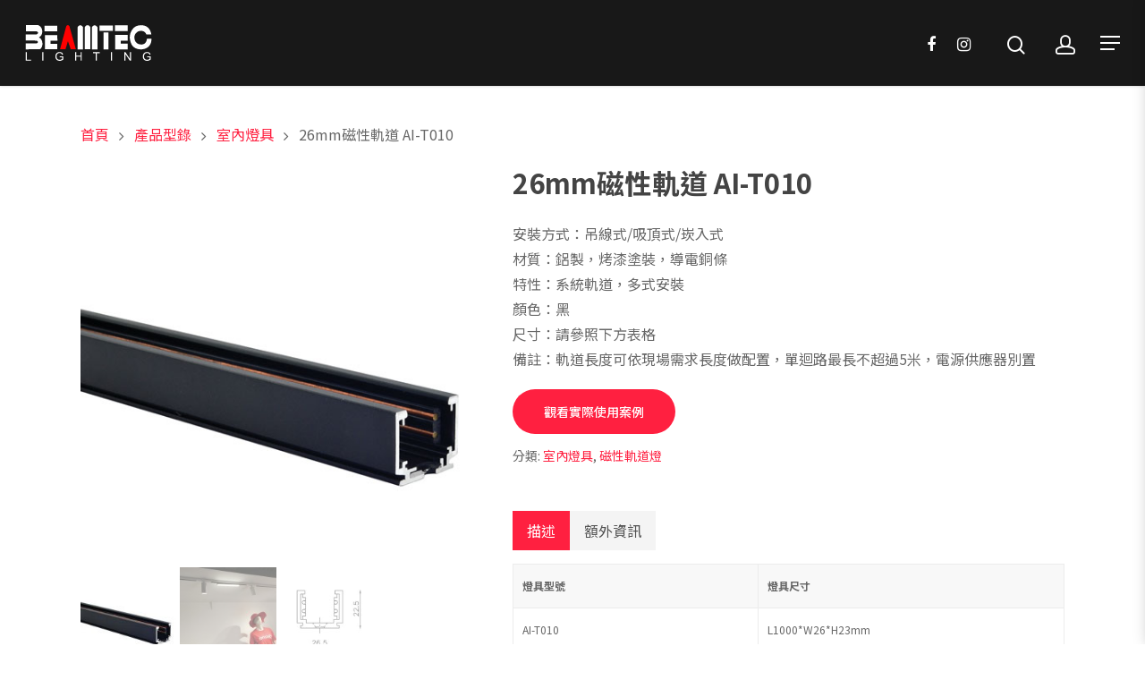

--- FILE ---
content_type: text/html; charset=UTF-8
request_url: https://beamteclighting.com.tw/products/26mm-magnetic-track-ai-t010/
body_size: 18683
content:
<!DOCTYPE html>

<html lang="zh-TW" class="no-js">
<head>
	
	<meta charset="UTF-8">
	
	<meta name="viewport" content="width=device-width, initial-scale=1, maximum-scale=1, user-scalable=0" /><meta name='robots' content='index, follow, max-image-preview:large, max-snippet:-1, max-video-preview:-1' />
	<style>img:is([sizes="auto" i], [sizes^="auto," i]) { contain-intrinsic-size: 3000px 1500px }</style>
	<script>window._wca = window._wca || [];</script>

	<!-- This site is optimized with the Yoast SEO plugin v26.8 - https://yoast.com/product/yoast-seo-wordpress/ -->
	<title>26mm磁性軌道 AI-T010 - 丞逸照明企業有限公司</title>
	<link rel="canonical" href="https://beamteclighting.com.tw/products/26mm-magnetic-track-ai-t010/" />
	<meta property="og:locale" content="zh_TW" />
	<meta property="og:type" content="article" />
	<meta property="og:title" content="26mm磁性軌道 AI-T010 - 丞逸照明企業有限公司" />
	<meta property="og:description" content="安裝方式：吊線式/吸頂式/崁入式 材質：鋁製，烤漆塗裝，導電銅條 特性：系統軌道，多式安裝 顏色：黑 尺寸：請參照下方表格 備註：軌道長度可依現場需求長度做配置，單迴路最長不超過5米，電源供應器別置" />
	<meta property="og:url" content="https://beamteclighting.com.tw/products/26mm-magnetic-track-ai-t010/" />
	<meta property="og:site_name" content="丞逸照明企業有限公司" />
	<meta property="article:modified_time" content="2023-04-11T02:52:30+00:00" />
	<meta property="og:image" content="https://beamteclighting.com.tw/wp-content/uploads/2022/11/P005-1.jpg" />
	<meta property="og:image:width" content="480" />
	<meta property="og:image:height" content="480" />
	<meta property="og:image:type" content="image/jpeg" />
	<meta name="twitter:card" content="summary_large_image" />
	<meta name="twitter:label1" content="預估閱讀時間" />
	<meta name="twitter:data1" content="1 分鐘" />
	<script type="application/ld+json" class="yoast-schema-graph">{"@context":"https://schema.org","@graph":[{"@type":"WebPage","@id":"https://beamteclighting.com.tw/products/26mm-magnetic-track-ai-t010/","url":"https://beamteclighting.com.tw/products/26mm-magnetic-track-ai-t010/","name":"26mm磁性軌道 AI-T010 - 丞逸照明企業有限公司","isPartOf":{"@id":"https://beamteclighting.com.tw/#website"},"primaryImageOfPage":{"@id":"https://beamteclighting.com.tw/products/26mm-magnetic-track-ai-t010/#primaryimage"},"image":{"@id":"https://beamteclighting.com.tw/products/26mm-magnetic-track-ai-t010/#primaryimage"},"thumbnailUrl":"https://beamteclighting.com.tw/wp-content/uploads/2022/11/P005-1.jpg","datePublished":"2022-11-03T08:21:14+00:00","dateModified":"2023-04-11T02:52:30+00:00","breadcrumb":{"@id":"https://beamteclighting.com.tw/products/26mm-magnetic-track-ai-t010/#breadcrumb"},"inLanguage":"zh-TW","potentialAction":[{"@type":"ReadAction","target":["https://beamteclighting.com.tw/products/26mm-magnetic-track-ai-t010/"]}]},{"@type":"ImageObject","inLanguage":"zh-TW","@id":"https://beamteclighting.com.tw/products/26mm-magnetic-track-ai-t010/#primaryimage","url":"https://beamteclighting.com.tw/wp-content/uploads/2022/11/P005-1.jpg","contentUrl":"https://beamteclighting.com.tw/wp-content/uploads/2022/11/P005-1.jpg","width":480,"height":480},{"@type":"BreadcrumbList","@id":"https://beamteclighting.com.tw/products/26mm-magnetic-track-ai-t010/#breadcrumb","itemListElement":[{"@type":"ListItem","position":1,"name":"Home","item":"https://beamteclighting.com.tw/"},{"@type":"ListItem","position":2,"name":"產品型錄","item":"https://beamteclighting.com.tw/products/"},{"@type":"ListItem","position":3,"name":"26mm磁性軌道 AI-T010"}]},{"@type":"WebSite","@id":"https://beamteclighting.com.tw/#website","url":"https://beamteclighting.com.tw/","name":"丞逸照明企業有限公司","description":"","potentialAction":[{"@type":"SearchAction","target":{"@type":"EntryPoint","urlTemplate":"https://beamteclighting.com.tw/?s={search_term_string}"},"query-input":{"@type":"PropertyValueSpecification","valueRequired":true,"valueName":"search_term_string"}}],"inLanguage":"zh-TW"}]}</script>
	<!-- / Yoast SEO plugin. -->


<link rel='dns-prefetch' href='//stats.wp.com' />
<link rel='dns-prefetch' href='//fonts.googleapis.com' />
<link rel="alternate" type="application/rss+xml" title="訂閱《丞逸照明企業有限公司》&raquo; 資訊提供" href="https://beamteclighting.com.tw/feed/" />
<link rel="alternate" type="application/rss+xml" title="訂閱《丞逸照明企業有限公司》&raquo; 留言的資訊提供" href="https://beamteclighting.com.tw/comments/feed/" />
<script type="text/javascript">
/* <![CDATA[ */
window._wpemojiSettings = {"baseUrl":"https:\/\/s.w.org\/images\/core\/emoji\/15.0.3\/72x72\/","ext":".png","svgUrl":"https:\/\/s.w.org\/images\/core\/emoji\/15.0.3\/svg\/","svgExt":".svg","source":{"concatemoji":"https:\/\/beamteclighting.com.tw\/wp-includes\/js\/wp-emoji-release.min.js?ver=6.7.4"}};
/*! This file is auto-generated */
!function(i,n){var o,s,e;function c(e){try{var t={supportTests:e,timestamp:(new Date).valueOf()};sessionStorage.setItem(o,JSON.stringify(t))}catch(e){}}function p(e,t,n){e.clearRect(0,0,e.canvas.width,e.canvas.height),e.fillText(t,0,0);var t=new Uint32Array(e.getImageData(0,0,e.canvas.width,e.canvas.height).data),r=(e.clearRect(0,0,e.canvas.width,e.canvas.height),e.fillText(n,0,0),new Uint32Array(e.getImageData(0,0,e.canvas.width,e.canvas.height).data));return t.every(function(e,t){return e===r[t]})}function u(e,t,n){switch(t){case"flag":return n(e,"\ud83c\udff3\ufe0f\u200d\u26a7\ufe0f","\ud83c\udff3\ufe0f\u200b\u26a7\ufe0f")?!1:!n(e,"\ud83c\uddfa\ud83c\uddf3","\ud83c\uddfa\u200b\ud83c\uddf3")&&!n(e,"\ud83c\udff4\udb40\udc67\udb40\udc62\udb40\udc65\udb40\udc6e\udb40\udc67\udb40\udc7f","\ud83c\udff4\u200b\udb40\udc67\u200b\udb40\udc62\u200b\udb40\udc65\u200b\udb40\udc6e\u200b\udb40\udc67\u200b\udb40\udc7f");case"emoji":return!n(e,"\ud83d\udc26\u200d\u2b1b","\ud83d\udc26\u200b\u2b1b")}return!1}function f(e,t,n){var r="undefined"!=typeof WorkerGlobalScope&&self instanceof WorkerGlobalScope?new OffscreenCanvas(300,150):i.createElement("canvas"),a=r.getContext("2d",{willReadFrequently:!0}),o=(a.textBaseline="top",a.font="600 32px Arial",{});return e.forEach(function(e){o[e]=t(a,e,n)}),o}function t(e){var t=i.createElement("script");t.src=e,t.defer=!0,i.head.appendChild(t)}"undefined"!=typeof Promise&&(o="wpEmojiSettingsSupports",s=["flag","emoji"],n.supports={everything:!0,everythingExceptFlag:!0},e=new Promise(function(e){i.addEventListener("DOMContentLoaded",e,{once:!0})}),new Promise(function(t){var n=function(){try{var e=JSON.parse(sessionStorage.getItem(o));if("object"==typeof e&&"number"==typeof e.timestamp&&(new Date).valueOf()<e.timestamp+604800&&"object"==typeof e.supportTests)return e.supportTests}catch(e){}return null}();if(!n){if("undefined"!=typeof Worker&&"undefined"!=typeof OffscreenCanvas&&"undefined"!=typeof URL&&URL.createObjectURL&&"undefined"!=typeof Blob)try{var e="postMessage("+f.toString()+"("+[JSON.stringify(s),u.toString(),p.toString()].join(",")+"));",r=new Blob([e],{type:"text/javascript"}),a=new Worker(URL.createObjectURL(r),{name:"wpTestEmojiSupports"});return void(a.onmessage=function(e){c(n=e.data),a.terminate(),t(n)})}catch(e){}c(n=f(s,u,p))}t(n)}).then(function(e){for(var t in e)n.supports[t]=e[t],n.supports.everything=n.supports.everything&&n.supports[t],"flag"!==t&&(n.supports.everythingExceptFlag=n.supports.everythingExceptFlag&&n.supports[t]);n.supports.everythingExceptFlag=n.supports.everythingExceptFlag&&!n.supports.flag,n.DOMReady=!1,n.readyCallback=function(){n.DOMReady=!0}}).then(function(){return e}).then(function(){var e;n.supports.everything||(n.readyCallback(),(e=n.source||{}).concatemoji?t(e.concatemoji):e.wpemoji&&e.twemoji&&(t(e.twemoji),t(e.wpemoji)))}))}((window,document),window._wpemojiSettings);
/* ]]> */
</script>
<style id='wp-emoji-styles-inline-css' type='text/css'>

	img.wp-smiley, img.emoji {
		display: inline !important;
		border: none !important;
		box-shadow: none !important;
		height: 1em !important;
		width: 1em !important;
		margin: 0 0.07em !important;
		vertical-align: -0.1em !important;
		background: none !important;
		padding: 0 !important;
	}
</style>
<link rel='stylesheet' id='wp-block-library-css' href='https://beamteclighting.com.tw/wp-includes/css/dist/block-library/style.min.css?ver=6.7.4' type='text/css' media='all' />
<link rel='stylesheet' id='mediaelement-css' href='https://beamteclighting.com.tw/wp-includes/js/mediaelement/mediaelementplayer-legacy.min.css?ver=4.2.17' type='text/css' media='all' />
<link rel='stylesheet' id='wp-mediaelement-css' href='https://beamteclighting.com.tw/wp-includes/js/mediaelement/wp-mediaelement.min.css?ver=6.7.4' type='text/css' media='all' />
<style id='jetpack-sharing-buttons-style-inline-css' type='text/css'>
.jetpack-sharing-buttons__services-list{display:flex;flex-direction:row;flex-wrap:wrap;gap:0;list-style-type:none;margin:5px;padding:0}.jetpack-sharing-buttons__services-list.has-small-icon-size{font-size:12px}.jetpack-sharing-buttons__services-list.has-normal-icon-size{font-size:16px}.jetpack-sharing-buttons__services-list.has-large-icon-size{font-size:24px}.jetpack-sharing-buttons__services-list.has-huge-icon-size{font-size:36px}@media print{.jetpack-sharing-buttons__services-list{display:none!important}}.editor-styles-wrapper .wp-block-jetpack-sharing-buttons{gap:0;padding-inline-start:0}ul.jetpack-sharing-buttons__services-list.has-background{padding:1.25em 2.375em}
</style>
<style id='classic-theme-styles-inline-css' type='text/css'>
/*! This file is auto-generated */
.wp-block-button__link{color:#fff;background-color:#32373c;border-radius:9999px;box-shadow:none;text-decoration:none;padding:calc(.667em + 2px) calc(1.333em + 2px);font-size:1.125em}.wp-block-file__button{background:#32373c;color:#fff;text-decoration:none}
</style>
<style id='global-styles-inline-css' type='text/css'>
:root{--wp--preset--aspect-ratio--square: 1;--wp--preset--aspect-ratio--4-3: 4/3;--wp--preset--aspect-ratio--3-4: 3/4;--wp--preset--aspect-ratio--3-2: 3/2;--wp--preset--aspect-ratio--2-3: 2/3;--wp--preset--aspect-ratio--16-9: 16/9;--wp--preset--aspect-ratio--9-16: 9/16;--wp--preset--color--black: #000000;--wp--preset--color--cyan-bluish-gray: #abb8c3;--wp--preset--color--white: #ffffff;--wp--preset--color--pale-pink: #f78da7;--wp--preset--color--vivid-red: #cf2e2e;--wp--preset--color--luminous-vivid-orange: #ff6900;--wp--preset--color--luminous-vivid-amber: #fcb900;--wp--preset--color--light-green-cyan: #7bdcb5;--wp--preset--color--vivid-green-cyan: #00d084;--wp--preset--color--pale-cyan-blue: #8ed1fc;--wp--preset--color--vivid-cyan-blue: #0693e3;--wp--preset--color--vivid-purple: #9b51e0;--wp--preset--gradient--vivid-cyan-blue-to-vivid-purple: linear-gradient(135deg,rgba(6,147,227,1) 0%,rgb(155,81,224) 100%);--wp--preset--gradient--light-green-cyan-to-vivid-green-cyan: linear-gradient(135deg,rgb(122,220,180) 0%,rgb(0,208,130) 100%);--wp--preset--gradient--luminous-vivid-amber-to-luminous-vivid-orange: linear-gradient(135deg,rgba(252,185,0,1) 0%,rgba(255,105,0,1) 100%);--wp--preset--gradient--luminous-vivid-orange-to-vivid-red: linear-gradient(135deg,rgba(255,105,0,1) 0%,rgb(207,46,46) 100%);--wp--preset--gradient--very-light-gray-to-cyan-bluish-gray: linear-gradient(135deg,rgb(238,238,238) 0%,rgb(169,184,195) 100%);--wp--preset--gradient--cool-to-warm-spectrum: linear-gradient(135deg,rgb(74,234,220) 0%,rgb(151,120,209) 20%,rgb(207,42,186) 40%,rgb(238,44,130) 60%,rgb(251,105,98) 80%,rgb(254,248,76) 100%);--wp--preset--gradient--blush-light-purple: linear-gradient(135deg,rgb(255,206,236) 0%,rgb(152,150,240) 100%);--wp--preset--gradient--blush-bordeaux: linear-gradient(135deg,rgb(254,205,165) 0%,rgb(254,45,45) 50%,rgb(107,0,62) 100%);--wp--preset--gradient--luminous-dusk: linear-gradient(135deg,rgb(255,203,112) 0%,rgb(199,81,192) 50%,rgb(65,88,208) 100%);--wp--preset--gradient--pale-ocean: linear-gradient(135deg,rgb(255,245,203) 0%,rgb(182,227,212) 50%,rgb(51,167,181) 100%);--wp--preset--gradient--electric-grass: linear-gradient(135deg,rgb(202,248,128) 0%,rgb(113,206,126) 100%);--wp--preset--gradient--midnight: linear-gradient(135deg,rgb(2,3,129) 0%,rgb(40,116,252) 100%);--wp--preset--font-size--small: 13px;--wp--preset--font-size--medium: 20px;--wp--preset--font-size--large: 36px;--wp--preset--font-size--x-large: 42px;--wp--preset--font-family--inter: "Inter", sans-serif;--wp--preset--font-family--cardo: Cardo;--wp--preset--spacing--20: 0.44rem;--wp--preset--spacing--30: 0.67rem;--wp--preset--spacing--40: 1rem;--wp--preset--spacing--50: 1.5rem;--wp--preset--spacing--60: 2.25rem;--wp--preset--spacing--70: 3.38rem;--wp--preset--spacing--80: 5.06rem;--wp--preset--shadow--natural: 6px 6px 9px rgba(0, 0, 0, 0.2);--wp--preset--shadow--deep: 12px 12px 50px rgba(0, 0, 0, 0.4);--wp--preset--shadow--sharp: 6px 6px 0px rgba(0, 0, 0, 0.2);--wp--preset--shadow--outlined: 6px 6px 0px -3px rgba(255, 255, 255, 1), 6px 6px rgba(0, 0, 0, 1);--wp--preset--shadow--crisp: 6px 6px 0px rgba(0, 0, 0, 1);}:where(.is-layout-flex){gap: 0.5em;}:where(.is-layout-grid){gap: 0.5em;}body .is-layout-flex{display: flex;}.is-layout-flex{flex-wrap: wrap;align-items: center;}.is-layout-flex > :is(*, div){margin: 0;}body .is-layout-grid{display: grid;}.is-layout-grid > :is(*, div){margin: 0;}:where(.wp-block-columns.is-layout-flex){gap: 2em;}:where(.wp-block-columns.is-layout-grid){gap: 2em;}:where(.wp-block-post-template.is-layout-flex){gap: 1.25em;}:where(.wp-block-post-template.is-layout-grid){gap: 1.25em;}.has-black-color{color: var(--wp--preset--color--black) !important;}.has-cyan-bluish-gray-color{color: var(--wp--preset--color--cyan-bluish-gray) !important;}.has-white-color{color: var(--wp--preset--color--white) !important;}.has-pale-pink-color{color: var(--wp--preset--color--pale-pink) !important;}.has-vivid-red-color{color: var(--wp--preset--color--vivid-red) !important;}.has-luminous-vivid-orange-color{color: var(--wp--preset--color--luminous-vivid-orange) !important;}.has-luminous-vivid-amber-color{color: var(--wp--preset--color--luminous-vivid-amber) !important;}.has-light-green-cyan-color{color: var(--wp--preset--color--light-green-cyan) !important;}.has-vivid-green-cyan-color{color: var(--wp--preset--color--vivid-green-cyan) !important;}.has-pale-cyan-blue-color{color: var(--wp--preset--color--pale-cyan-blue) !important;}.has-vivid-cyan-blue-color{color: var(--wp--preset--color--vivid-cyan-blue) !important;}.has-vivid-purple-color{color: var(--wp--preset--color--vivid-purple) !important;}.has-black-background-color{background-color: var(--wp--preset--color--black) !important;}.has-cyan-bluish-gray-background-color{background-color: var(--wp--preset--color--cyan-bluish-gray) !important;}.has-white-background-color{background-color: var(--wp--preset--color--white) !important;}.has-pale-pink-background-color{background-color: var(--wp--preset--color--pale-pink) !important;}.has-vivid-red-background-color{background-color: var(--wp--preset--color--vivid-red) !important;}.has-luminous-vivid-orange-background-color{background-color: var(--wp--preset--color--luminous-vivid-orange) !important;}.has-luminous-vivid-amber-background-color{background-color: var(--wp--preset--color--luminous-vivid-amber) !important;}.has-light-green-cyan-background-color{background-color: var(--wp--preset--color--light-green-cyan) !important;}.has-vivid-green-cyan-background-color{background-color: var(--wp--preset--color--vivid-green-cyan) !important;}.has-pale-cyan-blue-background-color{background-color: var(--wp--preset--color--pale-cyan-blue) !important;}.has-vivid-cyan-blue-background-color{background-color: var(--wp--preset--color--vivid-cyan-blue) !important;}.has-vivid-purple-background-color{background-color: var(--wp--preset--color--vivid-purple) !important;}.has-black-border-color{border-color: var(--wp--preset--color--black) !important;}.has-cyan-bluish-gray-border-color{border-color: var(--wp--preset--color--cyan-bluish-gray) !important;}.has-white-border-color{border-color: var(--wp--preset--color--white) !important;}.has-pale-pink-border-color{border-color: var(--wp--preset--color--pale-pink) !important;}.has-vivid-red-border-color{border-color: var(--wp--preset--color--vivid-red) !important;}.has-luminous-vivid-orange-border-color{border-color: var(--wp--preset--color--luminous-vivid-orange) !important;}.has-luminous-vivid-amber-border-color{border-color: var(--wp--preset--color--luminous-vivid-amber) !important;}.has-light-green-cyan-border-color{border-color: var(--wp--preset--color--light-green-cyan) !important;}.has-vivid-green-cyan-border-color{border-color: var(--wp--preset--color--vivid-green-cyan) !important;}.has-pale-cyan-blue-border-color{border-color: var(--wp--preset--color--pale-cyan-blue) !important;}.has-vivid-cyan-blue-border-color{border-color: var(--wp--preset--color--vivid-cyan-blue) !important;}.has-vivid-purple-border-color{border-color: var(--wp--preset--color--vivid-purple) !important;}.has-vivid-cyan-blue-to-vivid-purple-gradient-background{background: var(--wp--preset--gradient--vivid-cyan-blue-to-vivid-purple) !important;}.has-light-green-cyan-to-vivid-green-cyan-gradient-background{background: var(--wp--preset--gradient--light-green-cyan-to-vivid-green-cyan) !important;}.has-luminous-vivid-amber-to-luminous-vivid-orange-gradient-background{background: var(--wp--preset--gradient--luminous-vivid-amber-to-luminous-vivid-orange) !important;}.has-luminous-vivid-orange-to-vivid-red-gradient-background{background: var(--wp--preset--gradient--luminous-vivid-orange-to-vivid-red) !important;}.has-very-light-gray-to-cyan-bluish-gray-gradient-background{background: var(--wp--preset--gradient--very-light-gray-to-cyan-bluish-gray) !important;}.has-cool-to-warm-spectrum-gradient-background{background: var(--wp--preset--gradient--cool-to-warm-spectrum) !important;}.has-blush-light-purple-gradient-background{background: var(--wp--preset--gradient--blush-light-purple) !important;}.has-blush-bordeaux-gradient-background{background: var(--wp--preset--gradient--blush-bordeaux) !important;}.has-luminous-dusk-gradient-background{background: var(--wp--preset--gradient--luminous-dusk) !important;}.has-pale-ocean-gradient-background{background: var(--wp--preset--gradient--pale-ocean) !important;}.has-electric-grass-gradient-background{background: var(--wp--preset--gradient--electric-grass) !important;}.has-midnight-gradient-background{background: var(--wp--preset--gradient--midnight) !important;}.has-small-font-size{font-size: var(--wp--preset--font-size--small) !important;}.has-medium-font-size{font-size: var(--wp--preset--font-size--medium) !important;}.has-large-font-size{font-size: var(--wp--preset--font-size--large) !important;}.has-x-large-font-size{font-size: var(--wp--preset--font-size--x-large) !important;}
:where(.wp-block-post-template.is-layout-flex){gap: 1.25em;}:where(.wp-block-post-template.is-layout-grid){gap: 1.25em;}
:where(.wp-block-columns.is-layout-flex){gap: 2em;}:where(.wp-block-columns.is-layout-grid){gap: 2em;}
:root :where(.wp-block-pullquote){font-size: 1.5em;line-height: 1.6;}
</style>
<link rel='stylesheet' id='contact-form-7-css' href='https://beamteclighting.com.tw/wp-content/plugins/contact-form-7/includes/css/styles.css?ver=6.1.4' type='text/css' media='all' />
<link rel='stylesheet' id='widgetopts-styles-css' href='https://beamteclighting.com.tw/wp-content/plugins/widget-options/assets/css/widget-options.css?ver=4.1.3' type='text/css' media='all' />
<link rel='stylesheet' id='photoswipe-css' href='https://beamteclighting.com.tw/wp-content/plugins/woocommerce/assets/css/photoswipe/photoswipe.min.css?ver=9.7.1' type='text/css' media='all' />
<link rel='stylesheet' id='photoswipe-default-skin-css' href='https://beamteclighting.com.tw/wp-content/plugins/woocommerce/assets/css/photoswipe/default-skin/default-skin.min.css?ver=9.7.1' type='text/css' media='all' />
<link rel='stylesheet' id='woocommerce-layout-css' href='https://beamteclighting.com.tw/wp-content/plugins/woocommerce/assets/css/woocommerce-layout.css?ver=9.7.1' type='text/css' media='all' />
<style id='woocommerce-layout-inline-css' type='text/css'>

	.infinite-scroll .woocommerce-pagination {
		display: none;
	}
</style>
<link rel='stylesheet' id='woocommerce-smallscreen-css' href='https://beamteclighting.com.tw/wp-content/plugins/woocommerce/assets/css/woocommerce-smallscreen.css?ver=9.7.1' type='text/css' media='only screen and (max-width: 768px)' />
<link rel='stylesheet' id='woocommerce-general-css' href='https://beamteclighting.com.tw/wp-content/plugins/woocommerce/assets/css/woocommerce.css?ver=9.7.1' type='text/css' media='all' />
<style id='woocommerce-inline-inline-css' type='text/css'>
.woocommerce form .form-row .required { visibility: visible; }
</style>
<link rel='stylesheet' id='ppress-frontend-css' href='https://beamteclighting.com.tw/wp-content/plugins/wp-user-avatar/assets/css/frontend.min.css?ver=4.16.9' type='text/css' media='all' />
<link rel='stylesheet' id='ppress-flatpickr-css' href='https://beamteclighting.com.tw/wp-content/plugins/wp-user-avatar/assets/flatpickr/flatpickr.min.css?ver=4.16.9' type='text/css' media='all' />
<link rel='stylesheet' id='ppress-select2-css' href='https://beamteclighting.com.tw/wp-content/plugins/wp-user-avatar/assets/select2/select2.min.css?ver=6.7.4' type='text/css' media='all' />
<link rel='stylesheet' id='aws-style-css' href='https://beamteclighting.com.tw/wp-content/plugins/advanced-woo-search/assets/css/common.min.css?ver=3.52' type='text/css' media='all' />
<link rel='stylesheet' id='brands-styles-css' href='https://beamteclighting.com.tw/wp-content/plugins/woocommerce/assets/css/brands.css?ver=9.7.1' type='text/css' media='all' />
<link rel='stylesheet' id='wc-memberships-frontend-css' href='https://beamteclighting.com.tw/wp-content/plugins/woocommerce-memberships/assets/css/frontend/wc-memberships-frontend.min.css?ver=1.17.2' type='text/css' media='all' />
<link rel='stylesheet' id='font-awesome-css' href='https://beamteclighting.com.tw/wp-content/themes/salient/css/font-awesome.min.css?ver=4.6.4' type='text/css' media='all' />
<link rel='stylesheet' id='parent-style-css' href='https://beamteclighting.com.tw/wp-content/themes/salient/style.css?ver=12.1.0' type='text/css' media='all' />
<link rel='stylesheet' id='salient-grid-system-css' href='https://beamteclighting.com.tw/wp-content/themes/salient/css/grid-system.css?ver=12.1.0' type='text/css' media='all' />
<link rel='stylesheet' id='main-styles-css' href='https://beamteclighting.com.tw/wp-content/themes/salient/css/style.css?ver=12.1.0' type='text/css' media='all' />
<link rel='stylesheet' id='nectar-ocm-slide-out-right-hover-css' href='https://beamteclighting.com.tw/wp-content/themes/salient/css/off-canvas/slide-out-right-hover.css?ver=12.1.0' type='text/css' media='all' />
<link rel='stylesheet' id='nectar-single-styles-css' href='https://beamteclighting.com.tw/wp-content/themes/salient/css/single.css?ver=12.1.0' type='text/css' media='all' />
<link rel='stylesheet' id='fancyBox-css' href='https://beamteclighting.com.tw/wp-content/themes/salient/css/plugins/jquery.fancybox.css?ver=3.3.1' type='text/css' media='all' />
<link rel='stylesheet' id='nectar_default_font_open_sans-css' href='https://fonts.googleapis.com/css?family=Open+Sans%3A300%2C400%2C600%2C700&#038;subset=latin%2Clatin-ext' type='text/css' media='all' />
<link rel='stylesheet' id='responsive-css' href='https://beamteclighting.com.tw/wp-content/themes/salient/css/responsive.css?ver=12.1.0' type='text/css' media='all' />
<link rel='stylesheet' id='woocommerce-css' href='https://beamteclighting.com.tw/wp-content/themes/salient/css/woocommerce.css?ver=12.1.0' type='text/css' media='all' />
<link rel='stylesheet' id='salient-child-style-css' href='https://beamteclighting.com.tw/wp-content/themes/salient-child/style.css?ver=12.1.0' type='text/css' media='all' />
<link rel='stylesheet' id='skin-material-css' href='https://beamteclighting.com.tw/wp-content/themes/salient/css/skin-material.css?ver=12.1.0' type='text/css' media='all' />
<link rel='stylesheet' id='dynamic-css-css' href='https://beamteclighting.com.tw/wp-content/themes/salient/css/salient-dynamic-styles.css?ver=61517' type='text/css' media='all' />
<style id='dynamic-css-inline-css' type='text/css'>
#header-space{background-color:#ffffff}@media only screen and (min-width:1000px){body #ajax-content-wrap.no-scroll{min-height:calc(100vh - 96px);height:calc(100vh - 96px)!important;}}@media only screen and (min-width:1000px){#page-header-wrap.fullscreen-header,#page-header-wrap.fullscreen-header #page-header-bg,html:not(.nectar-box-roll-loaded) .nectar-box-roll > #page-header-bg.fullscreen-header,.nectar_fullscreen_zoom_recent_projects,#nectar_fullscreen_rows:not(.afterLoaded) > div{height:calc(100vh - 95px);}.wpb_row.vc_row-o-full-height.top-level,.wpb_row.vc_row-o-full-height.top-level > .col.span_12{min-height:calc(100vh - 95px);}html:not(.nectar-box-roll-loaded) .nectar-box-roll > #page-header-bg.fullscreen-header{top:96px;}.nectar-slider-wrap[data-fullscreen="true"]:not(.loaded),.nectar-slider-wrap[data-fullscreen="true"]:not(.loaded) .swiper-container{height:calc(100vh - 94px)!important;}.admin-bar .nectar-slider-wrap[data-fullscreen="true"]:not(.loaded),.admin-bar .nectar-slider-wrap[data-fullscreen="true"]:not(.loaded) .swiper-container{height:calc(100vh - 94px - 32px)!important;}}#nectar_fullscreen_rows{background-color:;}.post-type-archive-product.woocommerce .container-wrap,.tax-product_cat.woocommerce .container-wrap{background-color:#f6f6f6;}.woocommerce ul.products li.product.material,.woocommerce-page ul.products li.product.material{background-color:#ffffff;}.woocommerce ul.products li.product.minimal .product-wrap,.woocommerce ul.products li.product.minimal .background-color-expand,.woocommerce-page ul.products li.product.minimal .product-wrap,.woocommerce-page ul.products li.product.minimal .background-color-expand{background-color:#ffffff;}
</style>
<script type="text/javascript" src="https://beamteclighting.com.tw/wp-includes/js/jquery/jquery.min.js?ver=3.7.1" id="jquery-core-js"></script>
<script type="text/javascript" src="https://beamteclighting.com.tw/wp-includes/js/jquery/jquery-migrate.min.js?ver=3.4.1" id="jquery-migrate-js"></script>
<script type="text/javascript" src="https://beamteclighting.com.tw/wp-content/plugins/woocommerce/assets/js/jquery-blockui/jquery.blockUI.min.js?ver=2.7.0-wc.9.7.1" id="jquery-blockui-js" data-wp-strategy="defer"></script>
<script type="text/javascript" id="wc-add-to-cart-js-extra">
/* <![CDATA[ */
var wc_add_to_cart_params = {"ajax_url":"\/wp-admin\/admin-ajax.php","wc_ajax_url":"\/?wc-ajax=%%endpoint%%","i18n_view_cart":"\u67e5\u770b\u8cfc\u7269\u8eca","cart_url":"https:\/\/beamteclighting.com.tw\/cart\/","is_cart":"","cart_redirect_after_add":"no"};
/* ]]> */
</script>
<script type="text/javascript" src="https://beamteclighting.com.tw/wp-content/plugins/woocommerce/assets/js/frontend/add-to-cart.min.js?ver=9.7.1" id="wc-add-to-cart-js" data-wp-strategy="defer"></script>
<script type="text/javascript" src="https://beamteclighting.com.tw/wp-content/plugins/woocommerce/assets/js/photoswipe/photoswipe.min.js?ver=4.1.1-wc.9.7.1" id="photoswipe-js" defer="defer" data-wp-strategy="defer"></script>
<script type="text/javascript" src="https://beamteclighting.com.tw/wp-content/plugins/woocommerce/assets/js/photoswipe/photoswipe-ui-default.min.js?ver=4.1.1-wc.9.7.1" id="photoswipe-ui-default-js" defer="defer" data-wp-strategy="defer"></script>
<script type="text/javascript" id="wc-single-product-js-extra">
/* <![CDATA[ */
var wc_single_product_params = {"i18n_required_rating_text":"\u8acb\u9078\u64c7\u8a55\u5206","i18n_rating_options":["1 \u661f (\u5171 5 \u661f)","2 \u661f (\u5171 5 \u661f)","3 \u661f (\u5171 5 \u661f)","4 \u661f (\u5171 5 \u661f)","5 \u661f (\u5171 5 \u661f)"],"i18n_product_gallery_trigger_text":"\u6aa2\u8996\u5168\u87a2\u5e55\u5716\u5eab","review_rating_required":"yes","flexslider":{"rtl":false,"animation":"slide","smoothHeight":true,"directionNav":false,"controlNav":"thumbnails","slideshow":false,"animationSpeed":500,"animationLoop":false,"allowOneSlide":false},"zoom_enabled":"","zoom_options":[],"photoswipe_enabled":"1","photoswipe_options":{"shareEl":false,"closeOnScroll":false,"history":false,"hideAnimationDuration":0,"showAnimationDuration":0},"flexslider_enabled":"1"};
/* ]]> */
</script>
<script type="text/javascript" src="https://beamteclighting.com.tw/wp-content/plugins/woocommerce/assets/js/frontend/single-product.min.js?ver=9.7.1" id="wc-single-product-js" defer="defer" data-wp-strategy="defer"></script>
<script type="text/javascript" src="https://beamteclighting.com.tw/wp-content/plugins/woocommerce/assets/js/js-cookie/js.cookie.min.js?ver=2.1.4-wc.9.7.1" id="js-cookie-js" defer="defer" data-wp-strategy="defer"></script>
<script type="text/javascript" id="woocommerce-js-extra">
/* <![CDATA[ */
var woocommerce_params = {"ajax_url":"\/wp-admin\/admin-ajax.php","wc_ajax_url":"\/?wc-ajax=%%endpoint%%","i18n_password_show":"\u986f\u793a\u5bc6\u78bc","i18n_password_hide":"\u96b1\u85cf\u5bc6\u78bc"};
/* ]]> */
</script>
<script type="text/javascript" src="https://beamteclighting.com.tw/wp-content/plugins/woocommerce/assets/js/frontend/woocommerce.min.js?ver=9.7.1" id="woocommerce-js" defer="defer" data-wp-strategy="defer"></script>
<script type="text/javascript" src="https://beamteclighting.com.tw/wp-content/plugins/wp-user-avatar/assets/flatpickr/flatpickr.min.js?ver=4.16.9" id="ppress-flatpickr-js"></script>
<script type="text/javascript" src="https://beamteclighting.com.tw/wp-content/plugins/wp-user-avatar/assets/select2/select2.min.js?ver=4.16.9" id="ppress-select2-js"></script>
<script type="text/javascript" src="https://beamteclighting.com.tw/wp-content/plugins/js_composer_salient/assets/js/vendors/woocommerce-add-to-cart.js?ver=6.2.0" id="vc_woocommerce-add-to-cart-js-js"></script>
<script type="text/javascript" src="https://stats.wp.com/s-202605.js" id="woocommerce-analytics-js" defer="defer" data-wp-strategy="defer"></script>
<link rel="https://api.w.org/" href="https://beamteclighting.com.tw/wp-json/" /><link rel="alternate" title="JSON" type="application/json" href="https://beamteclighting.com.tw/wp-json/wp/v2/product/5474" /><link rel="EditURI" type="application/rsd+xml" title="RSD" href="https://beamteclighting.com.tw/xmlrpc.php?rsd" />
<meta name="generator" content="WordPress 6.7.4" />
<meta name="generator" content="WooCommerce 9.7.1" />
<link rel='shortlink' href='https://beamteclighting.com.tw/?p=5474' />
<link rel="alternate" title="oEmbed (JSON)" type="application/json+oembed" href="https://beamteclighting.com.tw/wp-json/oembed/1.0/embed?url=https%3A%2F%2Fbeamteclighting.com.tw%2Fproducts%2F26mm-magnetic-track-ai-t010%2F" />
<link rel="alternate" title="oEmbed (XML)" type="text/xml+oembed" href="https://beamteclighting.com.tw/wp-json/oembed/1.0/embed?url=https%3A%2F%2Fbeamteclighting.com.tw%2Fproducts%2F26mm-magnetic-track-ai-t010%2F&#038;format=xml" />
	<style>img#wpstats{display:none}</style>
		<script type="text/javascript"> var root = document.getElementsByTagName( "html" )[0]; root.setAttribute( "class", "js" ); </script>	<noscript><style>.woocommerce-product-gallery{ opacity: 1 !important; }</style></noscript>
	<meta name="generator" content="Powered by WPBakery Page Builder - drag and drop page builder for WordPress."/>
<link href="https://fonts.googleapis.com/css?family=Noto+Sans+TC:100,300,400,500,700,900&amp;subset=chinese-traditional" rel="stylesheet">
<!-- Global site tag (gtag.js) - Google Analytics -->
<script async src="https://www.googletagmanager.com/gtag/js?id=UA-74121728-27"></script>
<script>
  window.dataLayer = window.dataLayer || [];
  function gtag(){dataLayer.push(arguments);}
  gtag('js', new Date());

  gtag('config', 'UA-74121728-27');
</script>

<!-- CJT Global Block (241) - Member Only - START -->
<style type="text/css">
/*Member Download*/
                body:not(.member-logged-in) .member-only {
                    display: none !important;
                }
</style>
<!-- CJT Global Block (241) - Member Only - END -->



<!-- CJT Global Block (4) - All - START -->
<style type="text/css">
/*100、300、400、500、700、900*/
    body, p, a, ul, ol, li, h1, h2, h3, h4, h5, h6, strong, select, input, span:not(.arrow):not(.ab-icon):not(.icon-salient-search):not(.icon-salient-m-user) {
        font-family: 'Noto Sans TC', sans-serif !important;
    }

/*RWD Mobile Control*/
    .mobile-show {
        display: none !important;
    }
    /*Mobile Break Point at 1000px*/
        @media only screen and (max-width: 999px) {
            .desktop-show {
                display: none !important;
            }
            .mobile-show {
                display: block !important;
            }
        }
/*Universal*/
	/*Typography*/
        .bold, strong, b {
            color: #222;
		}
        p {
            padding-bottom: 0.75rem;
            -webkit-font-smoothing: antialiased;
        }
	/*Page Header Image*/
		#page-header-bg:not(.fullscreen-header) .page-header-bg-image.translate:after {
            background-color: rgba(45,45,45,0.35);
            position: absolute;
            top: 0;
            left: 0;
            height: 100%;
            width: 100%;
            content: ' ';
            z-index: 1;
            display: block;
        }
		@media only screen and (max-width: 999px) {
            #page-header-bg.fullscreen-header .subheader {
                font-size: 1.25rem;
            }
            #page-header-bg.fullscreen-header h1 {
                padding-bottom: 0 !important;
            }
		}
	/*Footer*/
        .textwidget h5 {
            color: white;
        }
		#footer-widgets .container .col {
		    margin-bottom: 0;
		}
		#footer-outer .col {
            margin-bottom: 0;
        }
	/*Off Canvas Menu*/
		div#slide-out-widget-area {
            box-shadow: 0 0 1rem rgba(0,0,0,0.25);
        }
    /*Divider*/
        .divider-wrap .divider-small-border {
            margin-bottom: 2.5rem !important;
        }
	/*Call to action*/
		#call-to-action .container span {
            font-size: 1.5rem;
            letter-spacing: 1px;
            line-height: 2rem;
        }
        #call-to-action .container a {
            font-size: 1.125rem;
        }
		#call-to-action .nectar-button {
            margin-top: 0;
        }
        @media only screen and (max-width: 999px) {
            #call-to-action .container a {
                max-width: 75%;
                margin: auto;
                margin-top: 1.5rem;
            }
        }
	/*Navigation Menu Undelline*/
		#header-outer[data-lhe="animated_underline"] #top nav >ul >li:not([class*="button_"]) >a:after, #header-secondary-outer[data-lhe="animated_underline"] nav >.sf-menu >li:not([class*="button_"]) >a:after {
			bottom: -8px;
		}
	/*Submenu*/
        .page-submenu li {
            font-weight: 900;
        }
	/*Page Header*/
		#page-header-bg[data-bg-pos="top"] .page-header-bg-image {
            background-position-y: 19%;
		}
    /*Product Catalogue*/
	    /*Bug fix padding for Safari*/
	        @media only screen and (max-width: 999px) {
    	        body.woocommerce ul.products li.product,
    	        body.woocommerce-page ul.products li.product,
                body.woocommerce .span_9 ul.products li.product,
                body.woocommerce-page .span_9 ul.products li.product {
                    width: 47%;
                }
	        }
        h1.product_title.entry-title {
            font-size: 2.5rem;
		}
		.woocommerce ul.products li.product .woocommerce-loop-product__title {
            font-size: 1rem;
            margin-bottom: 0.5rem;
        }
		/*Add to cart*/
            .woocommerce .material.product:hover .product-wrap .product-add-to-cart {
				display: none;
            }
		/*Sidebar Widget*/
		    /*Search Button Style Fix*/
                div.widget.woocommerce.widget_product_search button[type=submit] {
                    height: auto;
                    padding: 0.5rem 1rem !important;
                    margin: 6px;
                }
            /*AWS Search*/
                #sidebar .widget_aws_widget {
                    margin-bottom: 2.5rem !important;
                }
			#sidebar div.widget {
	            margin-bottom: 1rem;
            }
            @media only screen and (min-width: 1000px) {
    			.widget_layered_nav_filters {
                    margin-bottom: 2rem !important;
                    border-bottom: 1px solid rgba(0,0,0,0.07);
                    padding-bottom: 2rem;
    			}
            }
			/*Activated filter tags*/
                .material .widget li a, .material #sidebar .widget li a {
                    padding: 0 0.25rem !important;
                }
		/*Dropdown*/
			.select2-container--default .select2-results__option--highlighted[aria-selected], .select2-container--default .select2-results__option--highlighted[data-selected] {
                background-color: #ff2040 !important;
                color: #fff /*#676767*/ !important;
			}
			@media only screen and (min-width: 1000px) {
    			#sidebar .woocommerce-widget-layered-nav h4 {
                    margin-bottom: 0 !important;
                    margin-top: 2rem !important;
                }
			}
            .select2-results__option,
			.select2-selection__rendered {
                font-size: 0.875rem !important;
            }
			.select2-container--default .select2-selection--single .select2-selection__placeholder {
	            color: #bbb !important;
            }
            .select2-search.select2-search--dropdown {
                display: none;
            }
        /*Search Result*/
            body.post-type-archive-product #page-header-bg h1 {
                color: #fff;
            }
            /*No result message box*/
                .woocommerce p.woocommerce-info {
                    padding-bottom: 1rem !important;
                }
</style>
<!-- CJT Global Block (4) - All - END -->



<!-- CJT Global Block (8) - WooCommerce - START -->
<style type="text/css">
/*WooCommerce*/
    /*Product Catalogue*/
        .woocommerce ul.products li.product .woocommerce-loop-product__title {
            margin-bottom: 0;
        }
	/*Single Product*/
        /*Custom layout width for "Left Aligned Thumbnails + Sticky Product Info" */
            @media only screen and (min-width: 1000px) {
                .single-product .row > .product[data-gallery-style="left_thumb_sticky"] .single-product-main-image {
                	width: 25%;
                }
            }
            @media only screen and (min-width: 1000px) {
                .single-product .row > .product[data-gallery-style="left_thumb_sticky"][data-tab-pos="in_sidebar"] .single-product-summary, .single-product .row > .product[data-gallery-style="left_thumb_sticky"][data-tab-pos="fullwidth"] .summary.entry-summary {
                	width: 75%;
                    padding-left: 5%;
                }
            }
		/*Product.woocommerce ul.products li.product .woocommerce-loop-product__title Image*/
			/*Disable WooCommerce Zoom-in
				.woocommerce div.product div.images .woocommerce-product-gallery img.zoomImg {
                    display: none !important;
                }
                @media only screen and (min-width: 1000px) {
					.single-product .product[data-gallery-style="left_thumb_sticky"] .images .slide:not(.nectar-no-larger-img), .single-product .product[data-gallery-style="left_thumb_sticky"] .images .slide:not(.nectar-no-larger-img) *, .single-product .product[data-gallery-style="left_thumb_sticky"] .images .slide.zoom-img-active, .single-product .product[data-gallery-style="left_thumb_sticky"] .images .slide.zoom-img-active * {
						cursor: default;
                    }
                }*/
			@media only screen and (min-width: 1000px) {
                .single-product .product[data-gallery-style="left_thumb_sticky"] div.images {
                    width: 100% !important;
                    padding-left: 0;
                }
                .flickity.product-thumbs {
					display: none;
                }
            }
            /*Product Images Padding*/
                .woocommerce div.product div.images .flex-control-thumbs li {
                    padding: 4px 4px 0 0;
                }
        /*Product Information*/
            @media only screen and (max-width: 999px) {
                .single-product .single-product-summary {
                    padding-left: 0;
                }
            }
		/*Product Title*/
			.woocommerce div.product .product_title, .woocommerce-page div.product .product_title {
	            margin-bottom: 1.5rem;
            }
		/*Product Meta*/
			.woocommerce div.product_meta {
                margin-bottom: 3rem;
            }
        /*Project Link Button*/
            body.single-product a.nectar-button.large {
                font-weight: 500;
            }
		/*Product Tab*/
			.woocommerce .woocommerce-tabs > div > h2:first-child {
	            display: none;
            }
            @media only screen and (max-width: 999px) {
                .woocommerce div.product .woocommerce-tabs ul.tabs li a {
                    width: 100%;
                }
            }
            .woocommerce .woocommerce-tabs > div > h2:not(:first-child) {
                font-size: 1.25rem;
                margin-top: 2rem;
            }
		/*Table Style*/
            /*Table Column Width Control*/
                .woocommerce-tabs colgroup col {
                    width: auto;
                }
            /*Table Heading*/
                .woocommerce-tabs tr:first-child td {
                    background: #f8f8f8;
                    font-weight: 700;
                }
            /*Table Horizontal Scrolling*/
                @media only screen and (max-width: 999px) {
                    .single-product .main-content table {
                        display: block;
                        overflow: scroll;
                    }
                }
            /*Table Font*/
                body.single-product:not(.woocommerce-cart) .main-content td {
                    font-size: 12px;
                }
		/*Related Products*/
            .related.products {
                display: none;
            }
        /*Download*/
            .single-product-download .col {
                max-width: 5em;
            }
            .single-product-download a {
                border-radius: 2em;
                padding: 0.25em 0.75em 0.375em 0.75em;
                font-size: 0.875rem !important;
                color: #fff;
                background: #ff2040;
            }
            .single-product-download .clear {
                padding-bottom: 1em;
            }
            .single-product-download h2 {
                font-size: 1.5rem;
                margin-bottom: 0.75em !important;
                margin-top: 2em;
            }
</style>
<!-- CJT Global Block (8) - WooCommerce - END -->

<style class='wp-fonts-local' type='text/css'>
@font-face{font-family:Inter;font-style:normal;font-weight:300 900;font-display:fallback;src:url('https://beamteclighting.com.tw/wp-content/plugins/woocommerce/assets/fonts/Inter-VariableFont_slnt,wght.woff2') format('woff2');font-stretch:normal;}
@font-face{font-family:Cardo;font-style:normal;font-weight:400;font-display:fallback;src:url('https://beamteclighting.com.tw/wp-content/plugins/woocommerce/assets/fonts/cardo_normal_400.woff2') format('woff2');}
</style>
<link rel="icon" href="https://beamteclighting.com.tw/wp-content/uploads/cropped-fav-icon-transparent-32x32.png" sizes="32x32" />
<link rel="icon" href="https://beamteclighting.com.tw/wp-content/uploads/cropped-fav-icon-transparent-192x192.png" sizes="192x192" />
<link rel="apple-touch-icon" href="https://beamteclighting.com.tw/wp-content/uploads/cropped-fav-icon-transparent-180x180.png" />
<meta name="msapplication-TileImage" content="https://beamteclighting.com.tw/wp-content/uploads/cropped-fav-icon-transparent-270x270.png" />
<noscript><style> .wpb_animate_when_almost_visible { opacity: 1; }</style></noscript>	
</head>


<body class="product-template-default single single-product postid-5474 theme-salient woocommerce woocommerce-page woocommerce-no-js material wpb-js-composer js-comp-ver-6.2.0 vc_responsive" data-footer-reveal="false" data-footer-reveal-shadow="none" data-header-format="default" data-body-border="off" data-boxed-style="" data-header-breakpoint="1300" data-dropdown-style="minimal" data-cae="easeOutCubic" data-cad="750" data-megamenu-width="contained" data-aie="slide-down" data-ls="fancybox" data-apte="horizontal_swipe" data-hhun="1" data-fancy-form-rcs="default" data-form-style="default" data-form-submit="regular" data-is="minimal" data-button-style="rounded" data-user-account-button="true" data-flex-cols="true" data-col-gap="default" data-header-inherit-rc="false" data-header-search="true" data-animated-anchors="true" data-ajax-transitions="false" data-full-width-header="false" data-slide-out-widget-area="true" data-slide-out-widget-area-style="slide-out-from-right-hover" data-user-set-ocm="off" data-loading-animation="none" data-bg-header="false" data-responsive="1" data-ext-responsive="true" data-header-resize="0" data-header-color="custom" data-cart="false" data-remove-m-parallax="" data-remove-m-video-bgs="" data-m-animate="0" data-force-header-trans-color="light" data-smooth-scrolling="0" data-permanent-transparent="false" >

	
	<script type="text/javascript"> if(navigator.userAgent.match(/(Android|iPod|iPhone|iPad|BlackBerry|IEMobile|Opera Mini)/)) { document.body.className += " using-mobile-browser "; } </script><div class="ocm-effect-wrap"><div class="ocm-effect-wrap-inner">	
	<div id="header-space"  data-header-mobile-fixed='1'></div> 
	
		
	<div id="header-outer" data-has-menu="true" data-has-buttons="yes" data-header-button_style="default" data-using-pr-menu="false" data-mobile-fixed="1" data-ptnm="false" data-lhe="animated_underline" data-user-set-bg="#181818" data-format="default" data-permanent-transparent="false" data-megamenu-rt="0" data-remove-fixed="0" data-header-resize="0" data-cart="false" data-transparency-option="" data-box-shadow="small" data-shrink-num="6" data-using-secondary="0" data-using-logo="1" data-logo-height="40" data-m-logo-height="32" data-padding="28" data-full-width="false" data-condense="false" >
		
		
<div id="search-outer" class="nectar">
	<div id="search">
		<div class="container">
			 <div id="search-box">
				 <div class="inner-wrap">
					 <div class="col span_12">
						  <form role="search" action="https://beamteclighting.com.tw/" method="GET">
														 <input type="text" name="s"  value="" placeholder="請輸入文字" /> 
							 								
						<span>按下 Enter 開始搜尋，或者按 Esc 關閉</span>						</form>
					</div><!--/span_12-->
				</div><!--/inner-wrap-->
			 </div><!--/search-box-->
			 <div id="close"><a href="#">
				<span class="close-wrap"> <span class="close-line close-line1"></span> <span class="close-line close-line2"></span> </span>				 </a></div>
		 </div><!--/container-->
	</div><!--/search-->
</div><!--/search-outer-->

<header id="top">
	<div class="container">
		<div class="row">
			<div class="col span_3">
				<a id="logo" href="https://beamteclighting.com.tw" data-supplied-ml-starting-dark="false" data-supplied-ml-starting="false" data-supplied-ml="false" >
					<img class="stnd  dark-version" alt="丞逸照明企業有限公司" src="https://beamteclighting.com.tw/wp-content/uploads/bt-logo-white-h100.svg"  /> 
				</a>
				
							</div><!--/span_3-->
			
			<div class="col span_9 col_last">
									<a class="mobile-search" href="#searchbox"><span class="nectar-icon icon-salient-search" aria-hidden="true"></span></a>
										<a class="mobile-user-account" href="https://beamteclighting.com.tw/my-account/"><span class="normal icon-salient-m-user" aria-hidden="true"></span></a>
										<div class="slide-out-widget-area-toggle mobile-icon slide-out-from-right-hover" data-custom-color="false" data-icon-animation="simple-transform">
						<div> <a href="#sidewidgetarea" aria-label="Navigation Menu" aria-expanded="false" class="closed">
							<span aria-hidden="true"> <i class="lines-button x2"> <i class="lines"></i> </i> </span>
						</a></div> 
					</div>
								
									
					<nav>
						
						<ul class="sf-menu">	
							<li id="menu-item-440" class="menu-item menu-item-type-post_type menu-item-object-page current_page_parent menu-item-440"><a href="https://beamteclighting.com.tw/products/">產品型錄</a></li>
<li id="menu-item-3069" class="menu-item menu-item-type-post_type menu-item-object-page menu-item-3069"><a href="https://beamteclighting.com.tw/portfolio/">作品案例</a></li>
<li id="menu-item-708" class="menu-item menu-item-type-post_type menu-item-object-page menu-item-708"><a href="https://beamteclighting.com.tw/lighting-design/">照明設計觀點</a></li>
<li id="menu-item-2984" class="menu-item menu-item-type-post_type menu-item-object-page menu-item-2984"><a href="https://beamteclighting.com.tw/blog/">部落格</a></li>
<li id="menu-item-367" class="menu-item menu-item-type-post_type menu-item-object-page menu-item-367"><a href="https://beamteclighting.com.tw/about-us/">關於丞逸</a></li>
<li id="menu-item-391" class="menu-item menu-item-type-post_type menu-item-object-page menu-item-391"><a href="https://beamteclighting.com.tw/contact-us/">聯絡丞逸</a></li>
<li id="menu-item-3245" class="member-only menu-item menu-item-type-post_type menu-item-object-page menu-item-3245"><a href="https://beamteclighting.com.tw/downloads/">下載專區</a></li>
<li id="social-in-menu" class="button_social_group"><a target="_blank" href="https://www.facebook.com/beamteclighting/"><i class="fa fa-facebook"></i> </a><a target="_blank" href="https://www.instagram.com/beamteclighting/"><i class="fa fa-instagram"></i> </a></li>						</ul>
						

													<ul class="buttons sf-menu" data-user-set-ocm="off">
								
								<li id="search-btn"><div><a href="#searchbox"><span class="icon-salient-search" aria-hidden="true"></span></a></div> </li><li id="nectar-user-account"><div><a href="https://beamteclighting.com.tw/my-account/"><span class="icon-salient-m-user" aria-hidden="true"></span></a></div> </li>								
							</ul>
												
					</nav>
					
										
				</div><!--/span_9-->
				
								
			</div><!--/row-->
					</div><!--/container-->
	</header>
		
	</div>
	
		
	<div id="ajax-content-wrap">
		
		
	<div class="container-wrap" data-midnight="dark"><div class="container main-content"><div class="row"><div class="nectar-shop-header"></div><nav class="woocommerce-breadcrumb" aria-label="Breadcrumb"><a href="https://beamteclighting.com.tw">首頁</a> <i class="fa fa-angle-right"></i> <a href="https://beamteclighting.com.tw/products/">產品型錄</a> <i class="fa fa-angle-right"></i> <a href="https://beamteclighting.com.tw/product-category/indoor-lights/">室內燈具</a> <i class="fa fa-angle-right"></i> 26mm磁性軌道 AI-T010</nav>
					
			<div class="woocommerce-notices-wrapper"></div>
	<div itemscope data-project-style="classic" data-hide-product-sku="false" data-gallery-style="default" data-tab-pos="in_sidebar" id="product-5474" class="product type-product post-5474 status-publish first instock product_cat-indoor-lights product_cat-magnetic-track-lamp has-post-thumbnail shipping-taxable product-type-simple">

	<div class='span_5 col single-product-main-image'>

	<div class="images">

			<div class="woocommerce-product-gallery woocommerce-product-gallery--with-images woocommerce-product-gallery--columns-4 images" data-columns="4" style="opacity: 0; transition: opacity .25s ease-in-out;">
			<figure class="woocommerce-product-gallery__wrapper">
				<div data-thumb="https://beamteclighting.com.tw/wp-content/uploads/2022/11/P005-1-140x140.jpg" data-thumb-alt="26mm磁性軌道 AI-T010" data-thumb-srcset="https://beamteclighting.com.tw/wp-content/uploads/2022/11/P005-1-140x140.jpg 140w, https://beamteclighting.com.tw/wp-content/uploads/2022/11/P005-1-300x300.jpg 300w, https://beamteclighting.com.tw/wp-content/uploads/2022/11/P005-1-100x100.jpg 100w, https://beamteclighting.com.tw/wp-content/uploads/2022/11/P005-1-350x350.jpg 350w, https://beamteclighting.com.tw/wp-content/uploads/2022/11/P005-1-150x150.jpg 150w, https://beamteclighting.com.tw/wp-content/uploads/2022/11/P005-1.jpg 480w"  data-thumb-sizes="(max-width: 140px) 100vw, 140px" class="woocommerce-product-gallery__image"><a href="https://beamteclighting.com.tw/wp-content/uploads/2022/11/P005-1.jpg"><img width="480" height="480" src="https://beamteclighting.com.tw/wp-content/uploads/2022/11/P005-1.jpg" class="wp-post-image" alt="26mm磁性軌道 AI-T010" data-caption="" data-src="https://beamteclighting.com.tw/wp-content/uploads/2022/11/P005-1.jpg" data-large_image="https://beamteclighting.com.tw/wp-content/uploads/2022/11/P005-1.jpg" data-large_image_width="480" data-large_image_height="480" decoding="async" fetchpriority="high" srcset="https://beamteclighting.com.tw/wp-content/uploads/2022/11/P005-1.jpg 480w, https://beamteclighting.com.tw/wp-content/uploads/2022/11/P005-1-300x300.jpg 300w, https://beamteclighting.com.tw/wp-content/uploads/2022/11/P005-1-100x100.jpg 100w, https://beamteclighting.com.tw/wp-content/uploads/2022/11/P005-1-140x140.jpg 140w, https://beamteclighting.com.tw/wp-content/uploads/2022/11/P005-1-350x350.jpg 350w, https://beamteclighting.com.tw/wp-content/uploads/2022/11/P005-1-150x150.jpg 150w" sizes="(max-width: 480px) 100vw, 480px" /></a></div><div data-thumb="https://beamteclighting.com.tw/wp-content/uploads/2022/11/IMG20190910150538-140x140.jpg" data-thumb-alt="26mm磁性軌道 AI-T010：圖片 2" data-thumb-srcset="https://beamteclighting.com.tw/wp-content/uploads/2022/11/IMG20190910150538-140x140.jpg 140w, https://beamteclighting.com.tw/wp-content/uploads/2022/11/IMG20190910150538-300x300.jpg 300w, https://beamteclighting.com.tw/wp-content/uploads/2022/11/IMG20190910150538-100x100.jpg 100w, https://beamteclighting.com.tw/wp-content/uploads/2022/11/IMG20190910150538-500x500.jpg 500w, https://beamteclighting.com.tw/wp-content/uploads/2022/11/IMG20190910150538-350x350.jpg 350w, https://beamteclighting.com.tw/wp-content/uploads/2022/11/IMG20190910150538-150x150.jpg 150w"  data-thumb-sizes="(max-width: 140px) 100vw, 140px" class="woocommerce-product-gallery__image"><a href="https://beamteclighting.com.tw/wp-content/uploads/2022/11/IMG20190910150538.jpg"><img width="600" height="450" src="https://beamteclighting.com.tw/wp-content/uploads/2022/11/IMG20190910150538-600x450.jpg" class="" alt="26mm磁性軌道 AI-T010：圖片 2" data-caption="" data-src="https://beamteclighting.com.tw/wp-content/uploads/2022/11/IMG20190910150538.jpg" data-large_image="https://beamteclighting.com.tw/wp-content/uploads/2022/11/IMG20190910150538.jpg" data-large_image_width="800" data-large_image_height="600" decoding="async" srcset="https://beamteclighting.com.tw/wp-content/uploads/2022/11/IMG20190910150538-600x450.jpg 600w, https://beamteclighting.com.tw/wp-content/uploads/2022/11/IMG20190910150538-768x576.jpg 768w, https://beamteclighting.com.tw/wp-content/uploads/2022/11/IMG20190910150538.jpg 800w" sizes="(max-width: 600px) 100vw, 600px" /></a></div><div data-thumb="https://beamteclighting.com.tw/wp-content/uploads/2022/11/AI-T010-9-140x140.jpg" data-thumb-alt="26mm磁性軌道 AI-T010：圖片 3" data-thumb-srcset="https://beamteclighting.com.tw/wp-content/uploads/2022/11/AI-T010-9-140x140.jpg 140w, https://beamteclighting.com.tw/wp-content/uploads/2022/11/AI-T010-9-300x300.jpg 300w, https://beamteclighting.com.tw/wp-content/uploads/2022/11/AI-T010-9-100x100.jpg 100w, https://beamteclighting.com.tw/wp-content/uploads/2022/11/AI-T010-9-350x350.jpg 350w, https://beamteclighting.com.tw/wp-content/uploads/2022/11/AI-T010-9-150x150.jpg 150w, https://beamteclighting.com.tw/wp-content/uploads/2022/11/AI-T010-9.jpg 500w"  data-thumb-sizes="(max-width: 140px) 100vw, 140px" class="woocommerce-product-gallery__image"><a href="https://beamteclighting.com.tw/wp-content/uploads/2022/11/AI-T010-9.jpg"><img width="500" height="500" src="https://beamteclighting.com.tw/wp-content/uploads/2022/11/AI-T010-9.jpg" class="" alt="26mm磁性軌道 AI-T010：圖片 3" data-caption="" data-src="https://beamteclighting.com.tw/wp-content/uploads/2022/11/AI-T010-9.jpg" data-large_image="https://beamteclighting.com.tw/wp-content/uploads/2022/11/AI-T010-9.jpg" data-large_image_width="500" data-large_image_height="500" decoding="async" srcset="https://beamteclighting.com.tw/wp-content/uploads/2022/11/AI-T010-9.jpg 500w, https://beamteclighting.com.tw/wp-content/uploads/2022/11/AI-T010-9-300x300.jpg 300w, https://beamteclighting.com.tw/wp-content/uploads/2022/11/AI-T010-9-100x100.jpg 100w, https://beamteclighting.com.tw/wp-content/uploads/2022/11/AI-T010-9-140x140.jpg 140w, https://beamteclighting.com.tw/wp-content/uploads/2022/11/AI-T010-9-350x350.jpg 350w, https://beamteclighting.com.tw/wp-content/uploads/2022/11/AI-T010-9-150x150.jpg 150w" sizes="(max-width: 500px) 100vw, 500px" /></a></div>			</figure>
		</div>
		
		
		
	 </div><!--images-->

  
</div><div class='span_7 col col_last single-product-summary'>
	<div class="summary entry-summary">

		<h1 class="product_title entry-title">26mm磁性軌道 AI-T010</h1><p class="price"></p>
<div class="woocommerce-product-details__short-description">
	<p>安裝方式：吊線式/吸頂式/崁入式<br />
材質：鋁製，烤漆塗裝，導電銅條<br />
特性：系統軌道，多式安裝<br />
顏色：黑<br />
尺寸：請參照下方表格<br />
備註：軌道長度可依現場需求長度做配置，單迴路最長不超過5米，電源供應器別置</p>
<a class="nectar-button n-sc-button large accent-color regular-button"  href="https://beamteclighting.com.tw/blog/project-attributes/26mm-magnetic-track-ai-t010/" data-color-override="false" data-hover-color-override="false" data-hover-text-color-override="#fff"><span>觀看實際使用案例</span></a>
</div>
<div class="product_meta">

	
	
	<span class="posted_in">分類: <a href="https://beamteclighting.com.tw/product-category/indoor-lights/" rel="tag">室內燈具</a>, <a href="https://beamteclighting.com.tw/product-category/indoor-lights/magnetic-track-lamp/" rel="tag">磁性軌道燈</a></span>
	
	
</div>

	</div><!-- .summary -->

	
	<div class="woocommerce-tabs wc-tabs-wrapper " data-tab-style="in_sidebar">
		
					
		<ul class="tabs wc-tabs" role="tablist">
							<li class="description_tab" id="tab-title-description" role="tab" aria-controls="tab-description">
					<a href="#tab-description">
						描述					</a>
				</li>
							<li class="additional_information_tab" id="tab-title-additional_information" role="tab" aria-controls="tab-additional_information">
					<a href="#tab-additional_information">
						額外資訊					</a>
				</li>
					</ul>
		
				
					<div class="woocommerce-Tabs-panel woocommerce-Tabs-panel--description panel entry-content wc-tab" id="tab-description" role="tabpanel" aria-labelledby="tab-title-description">
				
  <h2>描述</h2>

<table width="325">
<tbody>
<tr>
<td width="145">燈具型號</td>
<td width="180">燈具尺寸</td>
</tr>
<tr>
<td width="145">AI-T010</td>
<td width="180">L1000*W26*H23mm</td>
</tr>
<tr>
<td width="145">AI-T015</td>
<td width="180">L1500*W26*H23mm</td>
</tr>
<tr>
<td width="145">AI-T020</td>
<td width="180">L2000*W26*H23mm</td>
</tr>
</tbody>
</table>
			</div>
					<div class="woocommerce-Tabs-panel woocommerce-Tabs-panel--additional_information panel entry-content wc-tab" id="tab-additional_information" role="tabpanel" aria-labelledby="tab-title-additional_information">
				
	<h2>額外資訊</h2>

<table class="woocommerce-product-attributes shop_attributes" aria-label="商品詳細資料">
			<tr class="woocommerce-product-attributes-item woocommerce-product-attributes-item--attribute_pa_a1-install-position">
			<th class="woocommerce-product-attributes-item__label" scope="row">安裝位置</th>
			<td class="woocommerce-product-attributes-item__value"><p>室內</p>
</td>
		</tr>
			<tr class="woocommerce-product-attributes-item woocommerce-product-attributes-item--attribute_pa_b2-product-type">
			<th class="woocommerce-product-attributes-item__label" scope="row">產品類型</th>
			<td class="woocommerce-product-attributes-item__value"><p>軌道燈</p>
</td>
		</tr>
			<tr class="woocommerce-product-attributes-item woocommerce-product-attributes-item--attribute_pa_c3-appearance">
			<th class="woocommerce-product-attributes-item__label" scope="row">造型</th>
			<td class="woocommerce-product-attributes-item__value"><p>線性</p>
</td>
		</tr>
			<tr class="woocommerce-product-attributes-item woocommerce-product-attributes-item--attribute_pa_d4-apply">
			<th class="woocommerce-product-attributes-item__label" scope="row">應用</th>
			<td class="woocommerce-product-attributes-item__value"><p>一般空間, 展覽空間</p>
</td>
		</tr>
			<tr class="woocommerce-product-attributes-item woocommerce-product-attributes-item--attribute_pa_e5-function">
			<th class="woocommerce-product-attributes-item__label" scope="row">功能</th>
			<td class="woocommerce-product-attributes-item__value"><p>磁吸式軌道</p>
</td>
		</tr>
	</table>
			</div>
		
			</div>

</div><div class="clear"></div>
	<section class="related products">

					<h2>相關商品</h2>
				
  <ul class="products columns-4" data-n-desktop-columns="4" data-n-desktop-small-columns="4" data-n-tablet-columns="default" data-n-phone-columns="default" data-product-style="classic">



			
					
	<li class="classic product type-product post-1169 status-publish first instock product_cat-indoor-lights product_cat-rail-lamp has-post-thumbnail shipping-taxable product-type-simple" >


	

				
	   <div class="product-wrap">

			<a href="https://beamteclighting.com.tw/products/track-lamp-8-bt0081m/">	
							<img width="300" height="300" src="https://beamteclighting.com.tw/wp-content/uploads/8-BT0081M-300x300.jpg" class="attachment-woocommerce_thumbnail size-woocommerce_thumbnail" alt="" decoding="async" loading="lazy" srcset="https://beamteclighting.com.tw/wp-content/uploads/8-BT0081M-300x300.jpg 300w, https://beamteclighting.com.tw/wp-content/uploads/8-BT0081M-768x768.jpg 768w, https://beamteclighting.com.tw/wp-content/uploads/8-BT0081M-100x100.jpg 100w, https://beamteclighting.com.tw/wp-content/uploads/8-BT0081M-140x140.jpg 140w, https://beamteclighting.com.tw/wp-content/uploads/8-BT0081M-500x500.jpg 500w, https://beamteclighting.com.tw/wp-content/uploads/8-BT0081M-350x350.jpg 350w, https://beamteclighting.com.tw/wp-content/uploads/8-BT0081M-1000x1000.jpg 1000w, https://beamteclighting.com.tw/wp-content/uploads/8-BT0081M-800x800.jpg 800w, https://beamteclighting.com.tw/wp-content/uploads/8-BT0081M-600x600.jpg 600w, https://beamteclighting.com.tw/wp-content/uploads/8-BT0081M-150x150.jpg 150w, https://beamteclighting.com.tw/wp-content/uploads/8-BT0081M.jpg 1440w" sizes="auto, (max-width: 300px) 100vw, 300px" />			 </a>
			<div class="product-add-to-cart" data-nectar-quickview="false"><a href="https://beamteclighting.com.tw/products/track-lamp-8-bt0081m/" data-quantity="1" class="button product_type_simple" data-product_id="1169" data-product_sku="" aria-label="深入瞭解「MR16軌道燈 8-BT0081M」" rel="nofollow" data-success_message="">查看內容</a></div>		   </div>
				
	  

		<h2 class="woocommerce-loop-product__title">MR16軌道燈 8-BT0081M</h2>

	

	
</li>
			
					
	<li class="classic product type-product post-1207 status-publish instock product_cat-indoor-lights product_cat-rail-lamp has-post-thumbnail shipping-taxable product-type-simple" >


	

				
	   <div class="product-wrap">

			<a href="https://beamteclighting.com.tw/products/track-light-8-bt0112m/">	
							<img width="300" height="300" src="https://beamteclighting.com.tw/wp-content/uploads/8-BT0112M-300x300.jpg" class="attachment-woocommerce_thumbnail size-woocommerce_thumbnail" alt="" decoding="async" loading="lazy" srcset="https://beamteclighting.com.tw/wp-content/uploads/8-BT0112M-300x300.jpg 300w, https://beamteclighting.com.tw/wp-content/uploads/8-BT0112M-768x768.jpg 768w, https://beamteclighting.com.tw/wp-content/uploads/8-BT0112M-100x100.jpg 100w, https://beamteclighting.com.tw/wp-content/uploads/8-BT0112M-140x140.jpg 140w, https://beamteclighting.com.tw/wp-content/uploads/8-BT0112M-500x500.jpg 500w, https://beamteclighting.com.tw/wp-content/uploads/8-BT0112M-350x350.jpg 350w, https://beamteclighting.com.tw/wp-content/uploads/8-BT0112M-1000x1000.jpg 1000w, https://beamteclighting.com.tw/wp-content/uploads/8-BT0112M-800x800.jpg 800w, https://beamteclighting.com.tw/wp-content/uploads/8-BT0112M-600x600.jpg 600w, https://beamteclighting.com.tw/wp-content/uploads/8-BT0112M-150x150.jpg 150w, https://beamteclighting.com.tw/wp-content/uploads/8-BT0112M.jpg 1440w" sizes="auto, (max-width: 300px) 100vw, 300px" />			 </a>
			<div class="product-add-to-cart" data-nectar-quickview="false"><a href="https://beamteclighting.com.tw/products/track-light-8-bt0112m/" data-quantity="1" class="button product_type_simple" data-product_id="1207" data-product_sku="" aria-label="深入瞭解「AR111軌道燈 BT0112-35」" rel="nofollow" data-success_message="">查看內容</a></div>		   </div>
				
	  

		<h2 class="woocommerce-loop-product__title">AR111軌道燈 BT0112-35</h2>

	

	
</li>
			
					
	<li class="classic product type-product post-1187 status-publish instock product_cat-indoor-lights product_cat-rail-lamp has-post-thumbnail shipping-taxable product-type-simple" >


	

				
	   <div class="product-wrap">

			<a href="https://beamteclighting.com.tw/products/track-lamp-8-bt0092m/">	
							<img width="300" height="300" src="https://beamteclighting.com.tw/wp-content/uploads/8-BT0092-300x300.jpg" class="attachment-woocommerce_thumbnail size-woocommerce_thumbnail" alt="" decoding="async" loading="lazy" srcset="https://beamteclighting.com.tw/wp-content/uploads/8-BT0092-300x300.jpg 300w, https://beamteclighting.com.tw/wp-content/uploads/8-BT0092-768x768.jpg 768w, https://beamteclighting.com.tw/wp-content/uploads/8-BT0092-100x100.jpg 100w, https://beamteclighting.com.tw/wp-content/uploads/8-BT0092-140x140.jpg 140w, https://beamteclighting.com.tw/wp-content/uploads/8-BT0092-500x500.jpg 500w, https://beamteclighting.com.tw/wp-content/uploads/8-BT0092-350x350.jpg 350w, https://beamteclighting.com.tw/wp-content/uploads/8-BT0092-1000x1000.jpg 1000w, https://beamteclighting.com.tw/wp-content/uploads/8-BT0092-800x800.jpg 800w, https://beamteclighting.com.tw/wp-content/uploads/8-BT0092-600x600.jpg 600w, https://beamteclighting.com.tw/wp-content/uploads/8-BT0092-150x150.jpg 150w, https://beamteclighting.com.tw/wp-content/uploads/8-BT0092.jpg 1440w" sizes="auto, (max-width: 300px) 100vw, 300px" />			 </a>
			<div class="product-add-to-cart" data-nectar-quickview="false"><a href="https://beamteclighting.com.tw/products/track-lamp-8-bt0092m/" data-quantity="1" class="button product_type_simple" data-product_id="1187" data-product_sku="" aria-label="深入瞭解「MR16軌道燈 BT0092-33」" rel="nofollow" data-success_message="">查看內容</a></div>		   </div>
				
	  

		<h2 class="woocommerce-loop-product__title">MR16軌道燈 BT0092-33</h2>

	

	
</li>
			
					
	<li class="classic product type-product post-1199 status-publish last instock product_cat-indoor-lights product_cat-rail-lamp has-post-thumbnail shipping-taxable product-type-simple" >


	

				
	   <div class="product-wrap">

			<a href="https://beamteclighting.com.tw/products/track-lamp-8-cy208/">	
							<img width="300" height="300" src="https://beamteclighting.com.tw/wp-content/uploads/8-CY208M-1-300x300.jpg" class="attachment-woocommerce_thumbnail size-woocommerce_thumbnail" alt="" decoding="async" loading="lazy" srcset="https://beamteclighting.com.tw/wp-content/uploads/8-CY208M-1-300x300.jpg 300w, https://beamteclighting.com.tw/wp-content/uploads/8-CY208M-1-768x768.jpg 768w, https://beamteclighting.com.tw/wp-content/uploads/8-CY208M-1-100x100.jpg 100w, https://beamteclighting.com.tw/wp-content/uploads/8-CY208M-1-140x140.jpg 140w, https://beamteclighting.com.tw/wp-content/uploads/8-CY208M-1-500x500.jpg 500w, https://beamteclighting.com.tw/wp-content/uploads/8-CY208M-1-350x350.jpg 350w, https://beamteclighting.com.tw/wp-content/uploads/8-CY208M-1-1000x1000.jpg 1000w, https://beamteclighting.com.tw/wp-content/uploads/8-CY208M-1-800x800.jpg 800w, https://beamteclighting.com.tw/wp-content/uploads/8-CY208M-1-600x600.jpg 600w, https://beamteclighting.com.tw/wp-content/uploads/8-CY208M-1-150x150.jpg 150w, https://beamteclighting.com.tw/wp-content/uploads/8-CY208M-1.jpg 1535w" sizes="auto, (max-width: 300px) 100vw, 300px" />			 </a>
			<div class="product-add-to-cart" data-nectar-quickview="false"><a href="https://beamteclighting.com.tw/products/track-lamp-8-cy208/" data-quantity="1" class="button product_type_simple" data-product_id="1199" data-product_sku="" aria-label="深入瞭解「MR16軌道燈 CY208-34」" rel="nofollow" data-success_message="">查看內容</a></div>		   </div>
				
	  

		<h2 class="woocommerce-loop-product__title">MR16軌道燈 CY208-34</h2>

	

	
</li>
			
		</ul>

	</section>
	
</div><!-- #product-5474 -->



		
	</div></div></div>
	

<div id="footer-outer" data-midnight="light" data-cols="3" data-custom-color="true" data-disable-copyright="false" data-matching-section-color="false" data-copyright-line="false" data-using-bg-img="false" data-bg-img-overlay="0.8" data-full-width="false" data-using-widget-area="true" data-link-hover="default">
	
	
<div id="call-to-action">
	<div class="container">
		  <div class="triangle"></div>
		  <span> 如有任何照明設計需求，<span style="display: inline-block">歡迎與我們聯繫</span> </span>
		  <a class="nectar-button 
		  see-through" data-color-override="false" href="https://beamteclighting.com.tw/contact-us">
		  免費諮詢		</a>
	</div>
</div>

		
	<div id="footer-widgets" data-has-widgets="true" data-cols="3">
		
		<div class="container">
			
						
			<div class="row">
				
								
				<div class="col span_4">
					<!-- Footer widget area 1 -->
					<div id="text-6" class="widget widget_text"><h4>與我們聯繫</h4>			<div class="textwidget"><p><img decoding="async" style="max-width: 12.5rem;" src="https://beamteclighting.com.tw/wp-content/uploads/bt-logo-white-h100.svg" alt="" /></p>
<div class="line-it-button" style="display: none;" data-lang="zh_Hant" data-type="friend" data-lineid="@016epiom" data-count="true" data-home="true"></div>
<p><script src="https://d.line-scdn.net/r/web/social-plugin/js/thirdparty/loader.min.js" async="async" defer="defer"></script></p>
<p><img decoding="async" class="desktop-show" style="max-width: 149px;" src="https://beamteclighting.com.tw/wp-content/uploads/bt-line-id-qr-code-white-v3.svg" /></p>
</div>
		</div>					</div><!--/span_3-->
					
											
						<div class="col span_4">
							<!-- Footer widget area 2 -->
							<div id="text-2" class="widget widget_text"><h4>台灣總公司</h4>			<div class="textwidget"><h5>丞逸照明企業有限公司、<span style="display: inline-block;">承易照明企業有限公司</span></h5>
<p>24158 新北市三重區興德路131巷24、26號<br />
beamtec@mixerlighting.com.tw<br />
電話：+886 2 8511-4519<br />
傳真：+886 2 8511-4518</p>
</div>
		</div>								
							</div><!--/span_3-->
							
												
						
													<div class="col span_4">
								<!-- Footer widget area 3 -->
								<div id="text-5" class="widget widget_text"><h4>門市展售中心</h4>			<div class="textwidget"><h5>丞逸照明台中展售中心</h5>
<p>40355 台中市西區後龍街52、54號<br />
taichung@mixerlighting.com.tw<br />
電話：+886 4 2305-1568<br />
傳真：+886 4 2305-1579</p>
<h5>丞逸照明高雄展售中心</h5>
<p>81368 高雄市左營區文恩路187號<br />
kaohsiung@mixerlighting.com.tw<br />
電話：+886 7 345-8259<br />
傳真：+886 7 345-7359</p>
</div>
		</div>									
								</div><!--/span_3-->
														
															
							</div><!--/row-->
							
														
						</div><!--/container-->
						
					</div><!--/footer-widgets-->
					
					
  <div class="row" id="copyright" data-layout="default">
	
	<div class="container">
	   
				<div class="col span_5">
		   
					   
						<p>&copy; 2026 丞逸照明企業有限公司. 
					   			 </p>
					   
		</div><!--/span_5-->
			   
	  <div class="col span_7 col_last">
		<ul class="social">
					  		  		  		  		  		  		  		  		  		  		  		  		  		  		  		  		  		  		  		  		  		  		  		  		  		  		                                 		</ul>
	  </div><!--/span_7-->

	  	
	</div><!--/container-->
	
  </div><!--/row-->
  
		
</div><!--/footer-outer-->

	
	<div id="slide-out-widget-area-bg" class="slide-out-from-right-hover dark">
				</div>
		
		<div id="slide-out-widget-area" class="slide-out-from-right-hover" data-dropdown-func="default" data-back-txt="Back">
			
			<div class="inner-wrap">			
			<div class="inner" data-prepend-menu-mobile="false">
				
				<a class="slide_out_area_close" href="#">
					<span class="close-wrap"> <span class="close-line close-line1"></span> <span class="close-line close-line2"></span> </span>				</a>
				
				
									<div class="off-canvas-menu-container mobile-only">
						
												
						<ul class="menu">
							<li class="menu-item menu-item-type-post_type menu-item-object-page current_page_parent menu-item-440"><a href="https://beamteclighting.com.tw/products/">產品型錄</a></li>
<li class="menu-item menu-item-type-post_type menu-item-object-page menu-item-3069"><a href="https://beamteclighting.com.tw/portfolio/">作品案例</a></li>
<li class="menu-item menu-item-type-post_type menu-item-object-page menu-item-708"><a href="https://beamteclighting.com.tw/lighting-design/">照明設計觀點</a></li>
<li class="menu-item menu-item-type-post_type menu-item-object-page menu-item-2984"><a href="https://beamteclighting.com.tw/blog/">部落格</a></li>
<li class="menu-item menu-item-type-post_type menu-item-object-page menu-item-367"><a href="https://beamteclighting.com.tw/about-us/">關於丞逸</a></li>
<li class="menu-item menu-item-type-post_type menu-item-object-page menu-item-391"><a href="https://beamteclighting.com.tw/contact-us/">聯絡丞逸</a></li>
<li class="member-only menu-item menu-item-type-post_type menu-item-object-page menu-item-3245"><a href="https://beamteclighting.com.tw/downloads/">下載專區</a></li>
							
						</ul>
						
						<ul class="menu secondary-header-items">
													</ul>
					</div>
										
				</div>
				
				<div class="bottom-meta-wrap"><ul class="off-canvas-social-links"><li><a target="_blank" href="https://www.facebook.com/beamteclighting/"><i class="fa fa-facebook"></i></a></li><li><a target="_blank" href="https://www.instagram.com/beamteclighting/"><i class="fa fa-instagram"></i></a></li></ul></div><!--/bottom-meta-wrap--></div> <!--/inner-wrap-->					
				</div>
		
</div> <!--/ajax-content-wrap-->

	<a id="to-top" class="
		"><i class="fa fa-angle-up"></i></a>
	</div></div><!--/ocm-effect-wrap-->		<script id="wppl-precheck-remember-me">
		(function() {
			'use strict';
			
			var wppl_precheck_remember_me = function() {
				var rememberMeNames = ["rememberme","remember","rcp_user_remember"];
				var processedElements = new Set(); // Track processed elements to avoid duplicates
				
				/**
				 * Check/enable a checkbox element
				 */
				function checkElement(element) {
					if (processedElements.has(element)) return;
					processedElements.add(element);
					
					if (element.type === 'checkbox' && !element.checked) {
						element.checked = true;
					}
				}
				
				/**
				 * Process standard remember me inputs
				 */
				function processRememberMeElements() {
					rememberMeNames.forEach(function(inputName) {
						// Find inputs by exact name match
						var inputs = document.querySelectorAll('input[name="' + inputName + '"]');
						inputs.forEach(function(input) {
							checkElement(input);
						});
						
						// Also find inputs where name contains the input name (partial match)
						var partialInputs = document.querySelectorAll('input[type="checkbox"]');
						partialInputs.forEach(function(input) {
							if (input.name && input.name.includes(inputName)) {
								checkElement(input);
							}
						});
					});
				}
				
				/**
				 * Handle WooCommerce specific elements
				 */
				function processWooCommerce() {
					var wooInputs = document.querySelectorAll('.woocommerce-form-login__rememberme input[type="checkbox"]');
					wooInputs.forEach(function(input) {
						checkElement(input);
					});
				}
				
				/**
				 * Handle Ultimate Member Plugin
				 */
				function processUltimateMember() {
					var umCheckboxLabels = document.querySelectorAll('.um-field-checkbox');
					
					umCheckboxLabels.forEach(function(label) {
						var input = label.querySelector('input');
						if (input && rememberMeNames.includes(input.name)) {
							// Set as active and checked
							checkElement(input);
							label.classList.add('active');
							
							// Update icon classes
							var icon = label.querySelector('.um-icon-android-checkbox-outline-blank');
							if (icon) {
								icon.classList.add('um-icon-android-checkbox-outline');
								icon.classList.remove('um-icon-android-checkbox-outline-blank');
							}
						}
					});
				}
				
				/**
				 * Handle ARMember Forms
				 */
				function processARMember() {
					var armContainers = document.querySelectorAll('.arm_form_input_container_rememberme');
					
					armContainers.forEach(function(container) {
						var checkboxes = container.querySelectorAll('md-checkbox');
						
						checkboxes.forEach(function(checkbox) {
							if (checkbox.classList.contains('ng-empty')) {
								checkbox.click(); // Activate the checkbox
							}
						});
					});
				}
				
				// Execute all processing functions
				processRememberMeElements();
				processWooCommerce();
				processUltimateMember();
				processARMember();
			};
			
			// Run when DOM is ready
			if (document.readyState === 'loading') {
				document.addEventListener('DOMContentLoaded', wppl_precheck_remember_me);
			} else {
				wppl_precheck_remember_me();
			}
			
			// Also run after a short delay to catch dynamically loaded forms
			setTimeout(wppl_precheck_remember_me, 500);
			
		})();
		</script>
		<a rel="nofollow" style="display:none" href="https://beamteclighting.com.tw/?blackhole=fffd65487d" title="Do NOT follow this link or you will be banned from the site!">丞逸照明企業有限公司</a>
<script type="application/ld+json">{"@context":"https:\/\/schema.org\/","@type":"BreadcrumbList","itemListElement":[{"@type":"ListItem","position":1,"item":{"name":"\u9996\u9801","@id":"https:\/\/beamteclighting.com.tw"}},{"@type":"ListItem","position":2,"item":{"name":"\u7522\u54c1\u578b\u9304","@id":"https:\/\/beamteclighting.com.tw\/products\/"}},{"@type":"ListItem","position":3,"item":{"name":"\u5ba4\u5167\u71c8\u5177","@id":"https:\/\/beamteclighting.com.tw\/product-category\/indoor-lights\/"}},{"@type":"ListItem","position":4,"item":{"name":"26mm\u78c1\u6027\u8ecc\u9053 AI-T010","@id":"https:\/\/beamteclighting.com.tw\/products\/26mm-magnetic-track-ai-t010\/"}}]}</script>
<div class="pswp" tabindex="-1" role="dialog" aria-modal="true" aria-hidden="true">
	<div class="pswp__bg"></div>
	<div class="pswp__scroll-wrap">
		<div class="pswp__container">
			<div class="pswp__item"></div>
			<div class="pswp__item"></div>
			<div class="pswp__item"></div>
		</div>
		<div class="pswp__ui pswp__ui--hidden">
			<div class="pswp__top-bar">
				<div class="pswp__counter"></div>
				<button class="pswp__button pswp__button--zoom" aria-label="放大/縮小"></button>
				<button class="pswp__button pswp__button--fs" aria-label="切換為全螢幕"></button>
				<button class="pswp__button pswp__button--share" aria-label="分享"></button>
				<button class="pswp__button pswp__button--close" aria-label="關閉 (Esc)"></button>
				<div class="pswp__preloader">
					<div class="pswp__preloader__icn">
						<div class="pswp__preloader__cut">
							<div class="pswp__preloader__donut"></div>
						</div>
					</div>
				</div>
			</div>
			<div class="pswp__share-modal pswp__share-modal--hidden pswp__single-tap">
				<div class="pswp__share-tooltip"></div>
			</div>
			<button class="pswp__button pswp__button--arrow--left" aria-label="上一步 (向左箭頭)"></button>
			<button class="pswp__button pswp__button--arrow--right" aria-label="下一步 (向右箭頭)"></button>
			<div class="pswp__caption">
				<div class="pswp__caption__center"></div>
			</div>
		</div>
	</div>
</div>
	<script type='text/javascript'>
		(function () {
			var c = document.body.className;
			c = c.replace(/woocommerce-no-js/, 'woocommerce-js');
			document.body.className = c;
		})();
	</script>
	<link rel='stylesheet' id='wc-blocks-style-css' href='https://beamteclighting.com.tw/wp-content/plugins/woocommerce/assets/client/blocks/wc-blocks.css?ver=wc-9.7.1' type='text/css' media='all' />
<script type="text/javascript" src="https://beamteclighting.com.tw/wp-includes/js/dist/hooks.min.js?ver=4d63a3d491d11ffd8ac6" id="wp-hooks-js"></script>
<script type="text/javascript" src="https://beamteclighting.com.tw/wp-includes/js/dist/i18n.min.js?ver=5e580eb46a90c2b997e6" id="wp-i18n-js"></script>
<script type="text/javascript" id="wp-i18n-js-after">
/* <![CDATA[ */
wp.i18n.setLocaleData( { 'text direction\u0004ltr': [ 'ltr' ] } );
/* ]]> */
</script>
<script type="text/javascript" src="https://beamteclighting.com.tw/wp-content/plugins/contact-form-7/includes/swv/js/index.js?ver=6.1.4" id="swv-js"></script>
<script type="text/javascript" id="contact-form-7-js-translations">
/* <![CDATA[ */
( function( domain, translations ) {
	var localeData = translations.locale_data[ domain ] || translations.locale_data.messages;
	localeData[""].domain = domain;
	wp.i18n.setLocaleData( localeData, domain );
} )( "contact-form-7", {"translation-revision-date":"2025-10-29 18:58:07+0000","generator":"GlotPress\/4.0.3","domain":"messages","locale_data":{"messages":{"":{"domain":"messages","plural-forms":"nplurals=1; plural=0;","lang":"zh_TW"},"This contact form is placed in the wrong place.":["\u9019\u4efd\u806f\u7d61\u8868\u55ae\u653e\u5728\u932f\u8aa4\u7684\u4f4d\u7f6e\u3002"],"Error:":["\u932f\u8aa4:"]}},"comment":{"reference":"includes\/js\/index.js"}} );
/* ]]> */
</script>
<script type="text/javascript" id="contact-form-7-js-before">
/* <![CDATA[ */
var wpcf7 = {
    "api": {
        "root": "https:\/\/beamteclighting.com.tw\/wp-json\/",
        "namespace": "contact-form-7\/v1"
    }
};
/* ]]> */
</script>
<script type="text/javascript" src="https://beamteclighting.com.tw/wp-content/plugins/contact-form-7/includes/js/index.js?ver=6.1.4" id="contact-form-7-js"></script>
<script type="text/javascript" src="https://beamteclighting.com.tw/wp-content/plugins/js_composer_salient/assets/lib/bower/flexslider/jquery.flexslider-min.js?ver=6.2.0" id="flexslider-js" defer="defer" data-wp-strategy="defer"></script>
<script type="text/javascript" id="ppress-frontend-script-js-extra">
/* <![CDATA[ */
var pp_ajax_form = {"ajaxurl":"https:\/\/beamteclighting.com.tw\/wp-admin\/admin-ajax.php","confirm_delete":"Are you sure?","deleting_text":"Deleting...","deleting_error":"An error occurred. Please try again.","nonce":"44c14aa0af","disable_ajax_form":"false","is_checkout":"0","is_checkout_tax_enabled":"0","is_checkout_autoscroll_enabled":"true"};
/* ]]> */
</script>
<script type="text/javascript" src="https://beamteclighting.com.tw/wp-content/plugins/wp-user-avatar/assets/js/frontend.min.js?ver=4.16.9" id="ppress-frontend-script-js"></script>
<script type="text/javascript" id="aws-script-js-extra">
/* <![CDATA[ */
var aws_vars = {"sale":"Sale!","sku":"SKU: ","showmore":"\u89c0\u770b\u6240\u6709\u641c\u5c0b\u7d50\u679c","noresults":"\u627e\u4e0d\u5230\u7d50\u679c"};
/* ]]> */
</script>
<script type="text/javascript" src="https://beamteclighting.com.tw/wp-content/plugins/advanced-woo-search/assets/js/common.min.js?ver=3.52" id="aws-script-js"></script>
<script type="text/javascript" src="https://beamteclighting.com.tw/wp-content/themes/salient/js/third-party/jquery.easing.js?ver=1.3" id="jquery-easing-js"></script>
<script type="text/javascript" src="https://beamteclighting.com.tw/wp-content/themes/salient/js/third-party/jquery.mousewheel.js?ver=3.1.13" id="jquery-mousewheel-js"></script>
<script type="text/javascript" src="https://beamteclighting.com.tw/wp-content/themes/salient/js/priority.js?ver=12.1.0" id="nectar_priority-js"></script>
<script type="text/javascript" src="https://beamteclighting.com.tw/wp-content/themes/salient/js/third-party/transit.js?ver=0.9.9" id="nectar-transit-js"></script>
<script type="text/javascript" src="https://beamteclighting.com.tw/wp-content/themes/salient/js/third-party/waypoints.js?ver=4.0.1" id="nectar-waypoints-js"></script>
<script type="text/javascript" src="https://beamteclighting.com.tw/wp-content/plugins/salient-portfolio/js/third-party/imagesLoaded.min.js?ver=4.1.4" id="imagesLoaded-js"></script>
<script type="text/javascript" src="https://beamteclighting.com.tw/wp-content/themes/salient/js/third-party/hoverintent.js?ver=1.9" id="hoverintent-js"></script>
<script type="text/javascript" src="https://beamteclighting.com.tw/wp-content/themes/salient/js/third-party/jquery.fancybox.min.js?ver=3.3.1" id="fancyBox-js"></script>
<script type="text/javascript" src="https://beamteclighting.com.tw/wp-content/themes/salient/js/third-party/superfish.js?ver=1.4.8" id="superfish-js"></script>
<script type="text/javascript" id="nectar-frontend-js-extra">
/* <![CDATA[ */
var nectarLove = {"ajaxurl":"https:\/\/beamteclighting.com.tw\/wp-admin\/admin-ajax.php","postID":"5474","rooturl":"https:\/\/beamteclighting.com.tw","disqusComments":"false","loveNonce":"fe88396eaa","mapApiKey":""};
/* ]]> */
</script>
<script type="text/javascript" src="https://beamteclighting.com.tw/wp-content/themes/salient/js/init.js?ver=12.1.0" id="nectar-frontend-js"></script>
<script type="text/javascript" src="https://beamteclighting.com.tw/wp-content/plugins/salient-core/js/third-party/touchswipe.min.js?ver=1.0" id="touchswipe-js"></script>
<script type="text/javascript" src="https://beamteclighting.com.tw/wp-content/plugins/woocommerce/assets/js/sourcebuster/sourcebuster.min.js?ver=9.7.1" id="sourcebuster-js-js"></script>
<script type="text/javascript" id="wc-order-attribution-js-extra">
/* <![CDATA[ */
var wc_order_attribution = {"params":{"lifetime":1.0e-5,"session":30,"base64":false,"ajaxurl":"https:\/\/beamteclighting.com.tw\/wp-admin\/admin-ajax.php","prefix":"wc_order_attribution_","allowTracking":true},"fields":{"source_type":"current.typ","referrer":"current_add.rf","utm_campaign":"current.cmp","utm_source":"current.src","utm_medium":"current.mdm","utm_content":"current.cnt","utm_id":"current.id","utm_term":"current.trm","utm_source_platform":"current.plt","utm_creative_format":"current.fmt","utm_marketing_tactic":"current.tct","session_entry":"current_add.ep","session_start_time":"current_add.fd","session_pages":"session.pgs","session_count":"udata.vst","user_agent":"udata.uag"}};
/* ]]> */
</script>
<script type="text/javascript" src="https://beamteclighting.com.tw/wp-content/plugins/woocommerce/assets/js/frontend/order-attribution.min.js?ver=9.7.1" id="wc-order-attribution-js"></script>
<script type="text/javascript" id="jetpack-stats-js-before">
/* <![CDATA[ */
_stq = window._stq || [];
_stq.push([ "view", JSON.parse("{\"v\":\"ext\",\"blog\":\"230835212\",\"post\":\"5474\",\"tz\":\"8\",\"srv\":\"beamteclighting.com.tw\",\"j\":\"1:14.4.1\"}") ]);
_stq.push([ "clickTrackerInit", "230835212", "5474" ]);
/* ]]> */
</script>
<script type="text/javascript" src="https://stats.wp.com/e-202605.js" id="jetpack-stats-js" defer="defer" data-wp-strategy="defer"></script>
<script type="text/javascript" src="https://beamteclighting.com.tw/wp-content/themes/salient/js/nectar-single-product.js?ver=12.1.0" id="nectar-single-product-js"></script>
<!-- WooCommerce JavaScript -->
<script type="text/javascript">
jQuery(function($) { 
_wca.push({'_en': 'woocommerceanalytics_product_view','session_id': '', 'blog_id': '230835212', 'store_id': '067a6cb1-f322-4dc9-8c65-60d0a5ba3f04', 'ui': '', 'url': 'https://beamteclighting.com.tw', 'landing_page': '', 'woo_version': '9.7.1', 'wp_version': '6.7.4', 'store_admin': '0', 'device': 'desktop', 'template_used': '0', 'additional_blocks_on_cart_page': [],'additional_blocks_on_checkout_page': [],'store_currency': 'TWD', 'timezone': 'Asia/Taipei', 'is_guest': '1', 'order_value': '0', 'order_total': '0', 'total_tax': '0.00', 'total_discount': '0', 'total_shipping': '0', 'products_count': '0', 'cart_page_contains_cart_block': '0', 'cart_page_contains_cart_shortcode': '1', 'checkout_page_contains_checkout_block': '0', 'checkout_page_contains_checkout_shortcode': '1', 'pi': '5474', 'pn': '26mm磁性軌道 AI-T010', 'pc': '室內燈具/磁性軌道燈', 'pp': '', 'pt': 'simple', });
 });
</script>
</body>
</html>

--- FILE ---
content_type: text/html; charset=utf-8
request_url: https://social-plugins.line.me/widget/friend?lineId=%40016epiom&count=true&home=true&lang=zh_Hant&type=friend&id=0&origin=https%3A%2F%2Fbeamteclighting.com.tw%2Fproducts%2F26mm-magnetic-track-ai-t010%2F&title=26mm%E7%A3%81%E6%80%A7%E8%BB%8C%E9%81%93%20AI-T010%20-%20%E4%B8%9E%E9%80%B8%E7%85%A7%E6%98%8E%E4%BC%81%E6%A5%AD%E6%9C%89%E9%99%90%E5%85%AC%E5%8F%B8&env=REAL
body_size: 870
content:
<!DOCTYPE html>
<html lang="zh_Hant">
<head>
      <meta charset="UTF-8">
      <link rel="stylesheet" type="text/css" href="https://www.line-website.com/social-plugins/css/widget.1.27.8.1.css"/>
      <script>
          window.lineIt = {"login":false,"friend":{"friendName":"丞逸照明@BeamtecLighting","invalidOa":false,"pictureUrl":"https://profile.line-scdn.net/0hIAPlKm_8Fm59FT5LbSZoEQ1FFQReZE98AnQKWE8UTVhBclQ4ViZaARpGSFdFdVFoBnoKD0tGSldxBmEIY0PqWnolSFlEI1k6UXNQjQ","homeUrl":"https://timeline.line.me/user/_dSQL9RH1xIjGe5DYh_ey-Ye5H2hahgmem1a8FAw","timelineID":"_dSQL9RH1xIjGe5DYh_ey-Ye5H2hahgmem1a8FAw","friendCount":1646,"userFriendStatus":{"contactStatus":{"status":"UNSPECIFIED"}},"contactStatus":{"status":"UNSPECIFIED"}}}
      </script>
</head>
<body class="zh_Hant chrome otherOs" style="width: max-content;">
<div class="btnWrap afWrap">
      <button class="btn  on" title="可將丞逸照明@BeamtecLighting加入好友。"><i></i><span class="label"><span class="lang">加入好友</span></span>
      </button>
      <span class="bubble">
            <span class="article count home">
                <span class="num" title="1646">1K</span><a class="icon" href="https://timeline.line.me/user/_dSQL9RH1xIjGe5DYh_ey-Ye5H2hahgmem1a8FAw" target="_blank" title="您可以在丞逸照明@BeamtecLighting的主頁查看其他張貼。"></a>
            </span>
      </span>
</div>
</body>
<script src="https://www.line-website.com/social-plugins/js/widget/button.1.27.8.1.js" async="async" defer="defer" crossorigin="anonymous"></script>
<script src="https://www.line-website.com/social-plugins/js/lib/sentry.1.27.8.1.js" crossorigin="anonymous"></script>
</html>

--- FILE ---
content_type: image/svg+xml
request_url: https://beamteclighting.com.tw/wp-content/uploads/bt-logo-white-h100.svg
body_size: 3040
content:
<?xml version="1.0" encoding="utf-8"?>
<!-- Generator: Adobe Illustrator 23.0.6, SVG Export Plug-In . SVG Version: 6.00 Build 0)  -->
<svg version="1.1" id="圖層_1" xmlns="http://www.w3.org/2000/svg" xmlns:xlink="http://www.w3.org/1999/xlink" x="0px" y="0px"
	 viewBox="0 0 356 100" style="enable-background:new 0 0 356 100;" xml:space="preserve">
<style type="text/css">
	.st0{fill:#FFFFFF;}
	.st1{fill:#FF0000;}
</style>
<g>
	<g>
		<path class="st0" d="M2,99.6V75.8h3.1v21h11.7v2.8H2z M48.6,99.6V75.8h3.1v23.8H48.6z M97.2,90.3v-2.8l10.1,0v8.8
			c-1.6,1.2-3.1,2.2-4.8,2.8c-1.6,0.6-3.3,0.9-5.1,0.9c-2.3,0-4.5-0.5-6.4-1.5c-1.9-1-3.3-2.4-4.3-4.3c-1-1.9-1.5-4-1.5-6.3
			c0-2.3,0.5-4.5,1.4-6.5c1-2,2.4-3.5,4.2-4.5c1.8-1,3.9-1.5,6.3-1.5c1.7,0,3.3,0.3,4.7,0.8c1.4,0.6,2.5,1.3,3.3,2.3
			c0.8,1,1.4,2.3,1.8,3.9l-2.8,0.8c-0.4-1.2-0.8-2.2-1.3-2.8c-0.5-0.7-1.3-1.2-2.3-1.7c-1-0.4-2.1-0.6-3.3-0.6
			c-1.4,0-2.7,0.2-3.7,0.7s-1.9,1-2.5,1.7c-0.6,0.7-1.1,1.5-1.5,2.3c-0.6,1.5-0.9,3.1-0.9,4.8c0,2.1,0.4,3.9,1.1,5.3
			c0.7,1.4,1.8,2.5,3.2,3.2c1.4,0.7,2.9,1,4.4,1c1.4,0,2.7-0.3,4-0.8c1.3-0.5,2.3-1.1,2.9-1.7v-4.4L97.2,90.3L97.2,90.3z
			 M140.7,99.6V75.8h3.1v9.8h12.4v-9.8h3.1v23.8h-3.1V88.4h-12.4v11.2H140.7z M198.7,99.6v-21h-7.8v-2.8h18.8v2.8h-7.9v21H198.7z
			 M241.6,99.6V75.8h3.1v23.8H241.6z M279,99.6V75.8h3.2l12.5,18.7V75.8h3v23.8h-3.2L282,80.9v18.7H279z M342.9,90.3v-2.8l10.1,0
			v8.8c-1.5,1.2-3.1,2.2-4.8,2.8c-1.6,0.6-3.3,0.9-5.1,0.9c-2.3,0-4.5-0.5-6.4-1.5c-1.9-1-3.4-2.4-4.3-4.3c-1-1.9-1.5-4-1.5-6.3
			c0-2.3,0.5-4.5,1.5-6.5c1-2,2.4-3.5,4.2-4.5c1.8-1,3.9-1.5,6.3-1.5c1.7,0,3.3,0.3,4.7,0.8c1.4,0.6,2.5,1.3,3.3,2.3
			c0.8,1,1.4,2.3,1.8,3.9l-2.8,0.8c-0.4-1.2-0.8-2.2-1.3-2.8c-0.5-0.7-1.3-1.2-2.3-1.7c-1-0.4-2.1-0.6-3.3-0.6
			c-1.4,0-2.7,0.2-3.7,0.7c-1,0.4-1.9,1-2.5,1.7c-0.6,0.7-1.1,1.5-1.5,2.3c-0.6,1.5-0.9,3.1-0.9,4.8c0,2.1,0.4,3.9,1.1,5.3
			s1.8,2.5,3.2,3.2c1.4,0.7,2.9,1,4.4,1c1.4,0,2.7-0.3,4-0.8c1.3-0.5,2.3-1.1,3-1.7v-4.4L342.9,90.3L342.9,90.3z M55,17.7h35.3V2
			H54.8L55,17.7L55,17.7z M56.1,28v39.8h34.7V52.6H71.8v-8.8h19.1L90.7,28L56.1,28L56.1,28z M147.7,68.1h15.3V6
			c-3.2-6.2-10.8-8.2-15.3,0V68.1L147.7,68.1z M188.1,68.2h15.3V6.1c-3.2-6.1-10.8-8.2-15.3,0V68.2L188.1,68.2z M168,67.8h15.3V5.7
			c-3.2-6.1-10.8-8.2-15.3,0V67.8L168,67.8z M209.3,1l-0.2,15.1h37.6V1H209.3L209.3,1z M220.7,20.8v47.5l13.9-0.2l-0.2-47.3
			L220.7,20.8L220.7,20.8z M252.8,0.8v16.3h35.5V0.8H252.8L252.8,0.8z M253.4,27.5v40.8h35.3V51.6h-19.8V44h19.6V27.7L253.4,27.5
			L253.4,27.5z M341.1,26.3l14.1,0.2c-2.9-14.9-11-25-26.7-26c-13-0.9-22.5,4.2-28.2,13.6c-5,8.2-7,16.9-5.5,25.7
			c1.9,11.1,5.8,18.2,10.5,21.7c7.7,5.6,15.5,7,23.7,6.3c8.5-0.8,15-3.9,20.2-9.8c4.1-4.6,6.1-11.6,6.9-20.1h-13.5
			c-1,9.3-5.6,16.4-15.8,16.5c-9.3,0.1-16.3-4.7-18.5-12.9c-2.3-8.4-1-16.2,6.3-21.6c3.8-2.9,9-4.3,15.2-3.3
			C335.5,17.5,338.9,21.5,341.1,26.3L341.1,26.3z M2.5,17.5h29.4c6.2,2.4,6.3,5.4,0.4,8.8H2.1v16.8l29.8,0.4c6.3,1.5,4.7,7.6,0,7.6
			H2.1v16.8l40-0.4c10-6.8,9.2-27.4-3-33.2c13.1-5.8,12.8-29-2.7-34.4l-34,0.4V17.5L2.5,17.5z"/>
	</g>
	<g>
		<path class="st1" d="M98.3,67.7h15.3l6.9-22.8l8,22.8h14.3L125.4,5.8c-0.8-7.2-9-7.6-10.3,0L98.3,67.7L98.3,67.7z"/>
	</g>
</g>
</svg>
